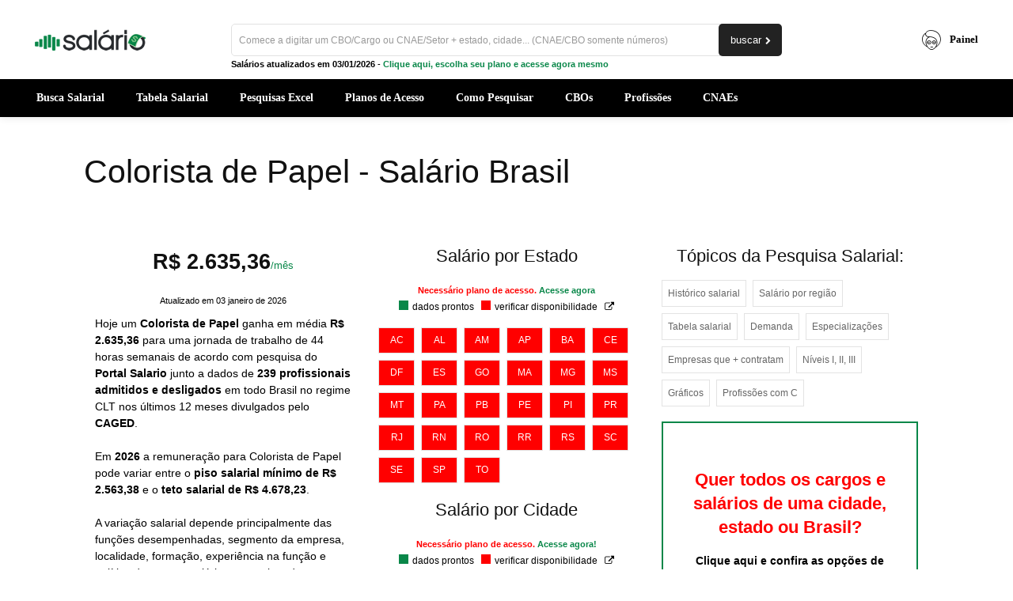

--- FILE ---
content_type: text/html; charset=UTF-8
request_url: https://www.salario.com.br/profissao/colorista-de-papel-cbo-311705/
body_size: 50439
content:
<!doctype html >
<!--[if IE 8]>    <html class="ie8" lang="en"> <![endif]-->
<!--[if IE 9]>    <html class="ie9" lang="en"> <![endif]-->
<!--[if gt IE 8]><!--> <html lang="pt-BR"> <!--<![endif]-->
<head><script>(function(w,i,g){w[g]=w[g]||[];if(typeof w[g].push=='function')w[g].push(i)})
(window,'GTM-M8JPX8KB','google_tags_first_party');</script><script>(function(w,d,s,l){w[l]=w[l]||[];(function(){w[l].push(arguments);})('set', 'developer_id.dY2E1Nz', true);
		var f=d.getElementsByTagName(s)[0],
		j=d.createElement(s);j.async=true;j.src='/u7js/';
		f.parentNode.insertBefore(j,f);
		})(window,document,'script','dataLayer');</script><meta charset="UTF-8" /><script>if(navigator.userAgent.match(/MSIE|Internet Explorer/i)||navigator.userAgent.match(/Trident\/7\..*?rv:11/i)){var href=document.location.href;if(!href.match(/[?&]nowprocket/)){if(href.indexOf("?")==-1){if(href.indexOf("#")==-1){document.location.href=href+"?nowprocket=1"}else{document.location.href=href.replace("#","?nowprocket=1#")}}else{if(href.indexOf("#")==-1){document.location.href=href+"&nowprocket=1"}else{document.location.href=href.replace("#","&nowprocket=1#")}}}}</script><script>(()=>{class RocketLazyLoadScripts{constructor(){this.v="2.0.4",this.userEvents=["keydown","keyup","mousedown","mouseup","mousemove","mouseover","mouseout","touchmove","touchstart","touchend","touchcancel","wheel","click","dblclick","input"],this.attributeEvents=["onblur","onclick","oncontextmenu","ondblclick","onfocus","onmousedown","onmouseenter","onmouseleave","onmousemove","onmouseout","onmouseover","onmouseup","onmousewheel","onscroll","onsubmit"]}async t(){this.i(),this.o(),/iP(ad|hone)/.test(navigator.userAgent)&&this.h(),this.u(),this.l(this),this.m(),this.k(this),this.p(this),this._(),await Promise.all([this.R(),this.L()]),this.lastBreath=Date.now(),this.S(this),this.P(),this.D(),this.O(),this.M(),await this.C(this.delayedScripts.normal),await this.C(this.delayedScripts.defer),await this.C(this.delayedScripts.async),await this.T(),await this.F(),await this.j(),await this.A(),window.dispatchEvent(new Event("rocket-allScriptsLoaded")),this.everythingLoaded=!0,this.lastTouchEnd&&await new Promise(t=>setTimeout(t,500-Date.now()+this.lastTouchEnd)),this.I(),this.H(),this.U(),this.W()}i(){this.CSPIssue=sessionStorage.getItem("rocketCSPIssue"),document.addEventListener("securitypolicyviolation",t=>{this.CSPIssue||"script-src-elem"!==t.violatedDirective||"data"!==t.blockedURI||(this.CSPIssue=!0,sessionStorage.setItem("rocketCSPIssue",!0))},{isRocket:!0})}o(){window.addEventListener("pageshow",t=>{this.persisted=t.persisted,this.realWindowLoadedFired=!0},{isRocket:!0}),window.addEventListener("pagehide",()=>{this.onFirstUserAction=null},{isRocket:!0})}h(){let t;function e(e){t=e}window.addEventListener("touchstart",e,{isRocket:!0}),window.addEventListener("touchend",function i(o){o.changedTouches[0]&&t.changedTouches[0]&&Math.abs(o.changedTouches[0].pageX-t.changedTouches[0].pageX)<10&&Math.abs(o.changedTouches[0].pageY-t.changedTouches[0].pageY)<10&&o.timeStamp-t.timeStamp<200&&(window.removeEventListener("touchstart",e,{isRocket:!0}),window.removeEventListener("touchend",i,{isRocket:!0}),"INPUT"===o.target.tagName&&"text"===o.target.type||(o.target.dispatchEvent(new TouchEvent("touchend",{target:o.target,bubbles:!0})),o.target.dispatchEvent(new MouseEvent("mouseover",{target:o.target,bubbles:!0})),o.target.dispatchEvent(new PointerEvent("click",{target:o.target,bubbles:!0,cancelable:!0,detail:1,clientX:o.changedTouches[0].clientX,clientY:o.changedTouches[0].clientY})),event.preventDefault()))},{isRocket:!0})}q(t){this.userActionTriggered||("mousemove"!==t.type||this.firstMousemoveIgnored?"keyup"===t.type||"mouseover"===t.type||"mouseout"===t.type||(this.userActionTriggered=!0,this.onFirstUserAction&&this.onFirstUserAction()):this.firstMousemoveIgnored=!0),"click"===t.type&&t.preventDefault(),t.stopPropagation(),t.stopImmediatePropagation(),"touchstart"===this.lastEvent&&"touchend"===t.type&&(this.lastTouchEnd=Date.now()),"click"===t.type&&(this.lastTouchEnd=0),this.lastEvent=t.type,t.composedPath&&t.composedPath()[0].getRootNode()instanceof ShadowRoot&&(t.rocketTarget=t.composedPath()[0]),this.savedUserEvents.push(t)}u(){this.savedUserEvents=[],this.userEventHandler=this.q.bind(this),this.userEvents.forEach(t=>window.addEventListener(t,this.userEventHandler,{passive:!1,isRocket:!0})),document.addEventListener("visibilitychange",this.userEventHandler,{isRocket:!0})}U(){this.userEvents.forEach(t=>window.removeEventListener(t,this.userEventHandler,{passive:!1,isRocket:!0})),document.removeEventListener("visibilitychange",this.userEventHandler,{isRocket:!0}),this.savedUserEvents.forEach(t=>{(t.rocketTarget||t.target).dispatchEvent(new window[t.constructor.name](t.type,t))})}m(){const t="return false",e=Array.from(this.attributeEvents,t=>"data-rocket-"+t),i="["+this.attributeEvents.join("],[")+"]",o="[data-rocket-"+this.attributeEvents.join("],[data-rocket-")+"]",s=(e,i,o)=>{o&&o!==t&&(e.setAttribute("data-rocket-"+i,o),e["rocket"+i]=new Function("event",o),e.setAttribute(i,t))};new MutationObserver(t=>{for(const n of t)"attributes"===n.type&&(n.attributeName.startsWith("data-rocket-")||this.everythingLoaded?n.attributeName.startsWith("data-rocket-")&&this.everythingLoaded&&this.N(n.target,n.attributeName.substring(12)):s(n.target,n.attributeName,n.target.getAttribute(n.attributeName))),"childList"===n.type&&n.addedNodes.forEach(t=>{if(t.nodeType===Node.ELEMENT_NODE)if(this.everythingLoaded)for(const i of[t,...t.querySelectorAll(o)])for(const t of i.getAttributeNames())e.includes(t)&&this.N(i,t.substring(12));else for(const e of[t,...t.querySelectorAll(i)])for(const t of e.getAttributeNames())this.attributeEvents.includes(t)&&s(e,t,e.getAttribute(t))})}).observe(document,{subtree:!0,childList:!0,attributeFilter:[...this.attributeEvents,...e]})}I(){this.attributeEvents.forEach(t=>{document.querySelectorAll("[data-rocket-"+t+"]").forEach(e=>{this.N(e,t)})})}N(t,e){const i=t.getAttribute("data-rocket-"+e);i&&(t.setAttribute(e,i),t.removeAttribute("data-rocket-"+e))}k(t){Object.defineProperty(HTMLElement.prototype,"onclick",{get(){return this.rocketonclick||null},set(e){this.rocketonclick=e,this.setAttribute(t.everythingLoaded?"onclick":"data-rocket-onclick","this.rocketonclick(event)")}})}S(t){function e(e,i){let o=e[i];e[i]=null,Object.defineProperty(e,i,{get:()=>o,set(s){t.everythingLoaded?o=s:e["rocket"+i]=o=s}})}e(document,"onreadystatechange"),e(window,"onload"),e(window,"onpageshow");try{Object.defineProperty(document,"readyState",{get:()=>t.rocketReadyState,set(e){t.rocketReadyState=e},configurable:!0}),document.readyState="loading"}catch(t){console.log("WPRocket DJE readyState conflict, bypassing")}}l(t){this.originalAddEventListener=EventTarget.prototype.addEventListener,this.originalRemoveEventListener=EventTarget.prototype.removeEventListener,this.savedEventListeners=[],EventTarget.prototype.addEventListener=function(e,i,o){o&&o.isRocket||!t.B(e,this)&&!t.userEvents.includes(e)||t.B(e,this)&&!t.userActionTriggered||e.startsWith("rocket-")||t.everythingLoaded?t.originalAddEventListener.call(this,e,i,o):(t.savedEventListeners.push({target:this,remove:!1,type:e,func:i,options:o}),"mouseenter"!==e&&"mouseleave"!==e||t.originalAddEventListener.call(this,e,t.savedUserEvents.push,o))},EventTarget.prototype.removeEventListener=function(e,i,o){o&&o.isRocket||!t.B(e,this)&&!t.userEvents.includes(e)||t.B(e,this)&&!t.userActionTriggered||e.startsWith("rocket-")||t.everythingLoaded?t.originalRemoveEventListener.call(this,e,i,o):t.savedEventListeners.push({target:this,remove:!0,type:e,func:i,options:o})}}J(t,e){this.savedEventListeners=this.savedEventListeners.filter(i=>{let o=i.type,s=i.target||window;return e!==o||t!==s||(this.B(o,s)&&(i.type="rocket-"+o),this.$(i),!1)})}H(){EventTarget.prototype.addEventListener=this.originalAddEventListener,EventTarget.prototype.removeEventListener=this.originalRemoveEventListener,this.savedEventListeners.forEach(t=>this.$(t))}$(t){t.remove?this.originalRemoveEventListener.call(t.target,t.type,t.func,t.options):this.originalAddEventListener.call(t.target,t.type,t.func,t.options)}p(t){let e;function i(e){return t.everythingLoaded?e:e.split(" ").map(t=>"load"===t||t.startsWith("load.")?"rocket-jquery-load":t).join(" ")}function o(o){function s(e){const s=o.fn[e];o.fn[e]=o.fn.init.prototype[e]=function(){return this[0]===window&&t.userActionTriggered&&("string"==typeof arguments[0]||arguments[0]instanceof String?arguments[0]=i(arguments[0]):"object"==typeof arguments[0]&&Object.keys(arguments[0]).forEach(t=>{const e=arguments[0][t];delete arguments[0][t],arguments[0][i(t)]=e})),s.apply(this,arguments),this}}if(o&&o.fn&&!t.allJQueries.includes(o)){const e={DOMContentLoaded:[],"rocket-DOMContentLoaded":[]};for(const t in e)document.addEventListener(t,()=>{e[t].forEach(t=>t())},{isRocket:!0});o.fn.ready=o.fn.init.prototype.ready=function(i){function s(){parseInt(o.fn.jquery)>2?setTimeout(()=>i.bind(document)(o)):i.bind(document)(o)}return"function"==typeof i&&(t.realDomReadyFired?!t.userActionTriggered||t.fauxDomReadyFired?s():e["rocket-DOMContentLoaded"].push(s):e.DOMContentLoaded.push(s)),o([])},s("on"),s("one"),s("off"),t.allJQueries.push(o)}e=o}t.allJQueries=[],o(window.jQuery),Object.defineProperty(window,"jQuery",{get:()=>e,set(t){o(t)}})}P(){const t=new Map;document.write=document.writeln=function(e){const i=document.currentScript,o=document.createRange(),s=i.parentElement;let n=t.get(i);void 0===n&&(n=i.nextSibling,t.set(i,n));const c=document.createDocumentFragment();o.setStart(c,0),c.appendChild(o.createContextualFragment(e)),s.insertBefore(c,n)}}async R(){return new Promise(t=>{this.userActionTriggered?t():this.onFirstUserAction=t})}async L(){return new Promise(t=>{document.addEventListener("DOMContentLoaded",()=>{this.realDomReadyFired=!0,t()},{isRocket:!0})})}async j(){return this.realWindowLoadedFired?Promise.resolve():new Promise(t=>{window.addEventListener("load",t,{isRocket:!0})})}M(){this.pendingScripts=[];this.scriptsMutationObserver=new MutationObserver(t=>{for(const e of t)e.addedNodes.forEach(t=>{"SCRIPT"!==t.tagName||t.noModule||t.isWPRocket||this.pendingScripts.push({script:t,promise:new Promise(e=>{const i=()=>{const i=this.pendingScripts.findIndex(e=>e.script===t);i>=0&&this.pendingScripts.splice(i,1),e()};t.addEventListener("load",i,{isRocket:!0}),t.addEventListener("error",i,{isRocket:!0}),setTimeout(i,1e3)})})})}),this.scriptsMutationObserver.observe(document,{childList:!0,subtree:!0})}async F(){await this.X(),this.pendingScripts.length?(await this.pendingScripts[0].promise,await this.F()):this.scriptsMutationObserver.disconnect()}D(){this.delayedScripts={normal:[],async:[],defer:[]},document.querySelectorAll("script[type$=rocketlazyloadscript]").forEach(t=>{t.hasAttribute("data-rocket-src")?t.hasAttribute("async")&&!1!==t.async?this.delayedScripts.async.push(t):t.hasAttribute("defer")&&!1!==t.defer||"module"===t.getAttribute("data-rocket-type")?this.delayedScripts.defer.push(t):this.delayedScripts.normal.push(t):this.delayedScripts.normal.push(t)})}async _(){await this.L();let t=[];document.querySelectorAll("script[type$=rocketlazyloadscript][data-rocket-src]").forEach(e=>{let i=e.getAttribute("data-rocket-src");if(i&&!i.startsWith("data:")){i.startsWith("//")&&(i=location.protocol+i);try{const o=new URL(i).origin;o!==location.origin&&t.push({src:o,crossOrigin:e.crossOrigin||"module"===e.getAttribute("data-rocket-type")})}catch(t){}}}),t=[...new Map(t.map(t=>[JSON.stringify(t),t])).values()],this.Y(t,"preconnect")}async G(t){if(await this.K(),!0!==t.noModule||!("noModule"in HTMLScriptElement.prototype))return new Promise(e=>{let i;function o(){(i||t).setAttribute("data-rocket-status","executed"),e()}try{if(navigator.userAgent.includes("Firefox/")||""===navigator.vendor||this.CSPIssue)i=document.createElement("script"),[...t.attributes].forEach(t=>{let e=t.nodeName;"type"!==e&&("data-rocket-type"===e&&(e="type"),"data-rocket-src"===e&&(e="src"),i.setAttribute(e,t.nodeValue))}),t.text&&(i.text=t.text),t.nonce&&(i.nonce=t.nonce),i.hasAttribute("src")?(i.addEventListener("load",o,{isRocket:!0}),i.addEventListener("error",()=>{i.setAttribute("data-rocket-status","failed-network"),e()},{isRocket:!0}),setTimeout(()=>{i.isConnected||e()},1)):(i.text=t.text,o()),i.isWPRocket=!0,t.parentNode.replaceChild(i,t);else{const i=t.getAttribute("data-rocket-type"),s=t.getAttribute("data-rocket-src");i?(t.type=i,t.removeAttribute("data-rocket-type")):t.removeAttribute("type"),t.addEventListener("load",o,{isRocket:!0}),t.addEventListener("error",i=>{this.CSPIssue&&i.target.src.startsWith("data:")?(console.log("WPRocket: CSP fallback activated"),t.removeAttribute("src"),this.G(t).then(e)):(t.setAttribute("data-rocket-status","failed-network"),e())},{isRocket:!0}),s?(t.fetchPriority="high",t.removeAttribute("data-rocket-src"),t.src=s):t.src="data:text/javascript;base64,"+window.btoa(unescape(encodeURIComponent(t.text)))}}catch(i){t.setAttribute("data-rocket-status","failed-transform"),e()}});t.setAttribute("data-rocket-status","skipped")}async C(t){const e=t.shift();return e?(e.isConnected&&await this.G(e),this.C(t)):Promise.resolve()}O(){this.Y([...this.delayedScripts.normal,...this.delayedScripts.defer,...this.delayedScripts.async],"preload")}Y(t,e){this.trash=this.trash||[];let i=!0;var o=document.createDocumentFragment();t.forEach(t=>{const s=t.getAttribute&&t.getAttribute("data-rocket-src")||t.src;if(s&&!s.startsWith("data:")){const n=document.createElement("link");n.href=s,n.rel=e,"preconnect"!==e&&(n.as="script",n.fetchPriority=i?"high":"low"),t.getAttribute&&"module"===t.getAttribute("data-rocket-type")&&(n.crossOrigin=!0),t.crossOrigin&&(n.crossOrigin=t.crossOrigin),t.integrity&&(n.integrity=t.integrity),t.nonce&&(n.nonce=t.nonce),o.appendChild(n),this.trash.push(n),i=!1}}),document.head.appendChild(o)}W(){this.trash.forEach(t=>t.remove())}async T(){try{document.readyState="interactive"}catch(t){}this.fauxDomReadyFired=!0;try{await this.K(),this.J(document,"readystatechange"),document.dispatchEvent(new Event("rocket-readystatechange")),await this.K(),document.rocketonreadystatechange&&document.rocketonreadystatechange(),await this.K(),this.J(document,"DOMContentLoaded"),document.dispatchEvent(new Event("rocket-DOMContentLoaded")),await this.K(),this.J(window,"DOMContentLoaded"),window.dispatchEvent(new Event("rocket-DOMContentLoaded"))}catch(t){console.error(t)}}async A(){try{document.readyState="complete"}catch(t){}try{await this.K(),this.J(document,"readystatechange"),document.dispatchEvent(new Event("rocket-readystatechange")),await this.K(),document.rocketonreadystatechange&&document.rocketonreadystatechange(),await this.K(),this.J(window,"load"),window.dispatchEvent(new Event("rocket-load")),await this.K(),window.rocketonload&&window.rocketonload(),await this.K(),this.allJQueries.forEach(t=>t(window).trigger("rocket-jquery-load")),await this.K(),this.J(window,"pageshow");const t=new Event("rocket-pageshow");t.persisted=this.persisted,window.dispatchEvent(t),await this.K(),window.rocketonpageshow&&window.rocketonpageshow({persisted:this.persisted})}catch(t){console.error(t)}}async K(){Date.now()-this.lastBreath>45&&(await this.X(),this.lastBreath=Date.now())}async X(){return document.hidden?new Promise(t=>setTimeout(t)):new Promise(t=>requestAnimationFrame(t))}B(t,e){return e===document&&"readystatechange"===t||(e===document&&"DOMContentLoaded"===t||(e===window&&"DOMContentLoaded"===t||(e===window&&"load"===t||e===window&&"pageshow"===t)))}static run(){(new RocketLazyLoadScripts).t()}}RocketLazyLoadScripts.run()})();</script>
    <title>Colorista de Papel - Salário Brasil</title>
    
    <meta name="viewport" content="width=device-width, initial-scale=1.0">
    <link rel="pingback" href="https://www.salario.com.br/xmlrpc.php" />
    <meta name='robots' content='index, follow, max-image-preview:large, max-snippet:-1, max-video-preview:-1' />
<link rel="icon" type="image/png" href="https://www.salario.com.br/wp-content/uploads/2019/05/salario-favicon.png"><link rel="apple-touch-icon" sizes="76x76" href="https://www.salario.com.br/wp-content/uploads/2019/05/salario-76.png"/><link rel="apple-touch-icon" sizes="120x120" href="https://www.salario.com.br/wp-content/uploads/2019/05/salario-120.png"/><link rel="apple-touch-icon" sizes="152x152" href="https://www.salario.com.br/wp-content/uploads/2019/05/salario-152.png"/><link rel="apple-touch-icon" sizes="114x114" href="https://www.salario.com.br/wp-content/uploads/2019/05/salario-114.png"/><link rel="apple-touch-icon" sizes="144x144" href="https://www.salario.com.br/wp-content/uploads/2019/05/salario-144.png"/>
	<!-- This site is optimized with the Yoast SEO plugin v26.8 - https://yoast.com/product/yoast-seo-wordpress/ -->
	<meta name="description" content="Salário para Colorista de Papel, o que faz, piso salarial 2026 e muito mais numa completa pesquisa salarial para o CBO 3117-05." />
	<link rel="canonical" href="https://www.salario.com.br/profissao/colorista-de-papel-cbo-311705/" />
	<meta property="og:locale" content="pt_BR" />
	<meta property="og:type" content="article" />
	<meta property="og:title" content="Colorista de Papel - Salário 2026, Piso Salarial" />
	<meta property="og:description" content="Salário para Colorista de Papel, o que faz, piso salarial 2026 e muito mais numa completa pesquisa salarial para o CBO 3117-05." />
	<meta property="og:url" content="https://www.salario.com.br/profissao/colorista-de-papel-cbo-311705/" />
	<meta property="og:site_name" content="Portal Salario" />
	<meta property="og:image" content="https://www.salario.com.br/wp-content/uploads/2018/01/salario-Colorista-de-Papel-311705.jpg" />
	<meta property="og:image:width" content="770" />
	<meta property="og:image:height" content="420" />
	<meta property="og:image:type" content="image/jpeg" />
	<!-- / Yoast SEO plugin. -->



<style id='wp-img-auto-sizes-contain-inline-css' type='text/css'>
img:is([sizes=auto i],[sizes^="auto," i]){contain-intrinsic-size:3000px 1500px}
/*# sourceURL=wp-img-auto-sizes-contain-inline-css */
</style>
<style id='wp-block-library-inline-css' type='text/css'>
:root{--wp-block-synced-color:#7a00df;--wp-block-synced-color--rgb:122,0,223;--wp-bound-block-color:var(--wp-block-synced-color);--wp-editor-canvas-background:#ddd;--wp-admin-theme-color:#007cba;--wp-admin-theme-color--rgb:0,124,186;--wp-admin-theme-color-darker-10:#006ba1;--wp-admin-theme-color-darker-10--rgb:0,107,160.5;--wp-admin-theme-color-darker-20:#005a87;--wp-admin-theme-color-darker-20--rgb:0,90,135;--wp-admin-border-width-focus:2px}@media (min-resolution:192dpi){:root{--wp-admin-border-width-focus:1.5px}}.wp-element-button{cursor:pointer}:root .has-very-light-gray-background-color{background-color:#eee}:root .has-very-dark-gray-background-color{background-color:#313131}:root .has-very-light-gray-color{color:#eee}:root .has-very-dark-gray-color{color:#313131}:root .has-vivid-green-cyan-to-vivid-cyan-blue-gradient-background{background:linear-gradient(135deg,#00d084,#0693e3)}:root .has-purple-crush-gradient-background{background:linear-gradient(135deg,#34e2e4,#4721fb 50%,#ab1dfe)}:root .has-hazy-dawn-gradient-background{background:linear-gradient(135deg,#faaca8,#dad0ec)}:root .has-subdued-olive-gradient-background{background:linear-gradient(135deg,#fafae1,#67a671)}:root .has-atomic-cream-gradient-background{background:linear-gradient(135deg,#fdd79a,#004a59)}:root .has-nightshade-gradient-background{background:linear-gradient(135deg,#330968,#31cdcf)}:root .has-midnight-gradient-background{background:linear-gradient(135deg,#020381,#2874fc)}:root{--wp--preset--font-size--normal:16px;--wp--preset--font-size--huge:42px}.has-regular-font-size{font-size:1em}.has-larger-font-size{font-size:2.625em}.has-normal-font-size{font-size:var(--wp--preset--font-size--normal)}.has-huge-font-size{font-size:var(--wp--preset--font-size--huge)}.has-text-align-center{text-align:center}.has-text-align-left{text-align:left}.has-text-align-right{text-align:right}.has-fit-text{white-space:nowrap!important}#end-resizable-editor-section{display:none}.aligncenter{clear:both}.items-justified-left{justify-content:flex-start}.items-justified-center{justify-content:center}.items-justified-right{justify-content:flex-end}.items-justified-space-between{justify-content:space-between}.screen-reader-text{border:0;clip-path:inset(50%);height:1px;margin:-1px;overflow:hidden;padding:0;position:absolute;width:1px;word-wrap:normal!important}.screen-reader-text:focus{background-color:#ddd;clip-path:none;color:#444;display:block;font-size:1em;height:auto;left:5px;line-height:normal;padding:15px 23px 14px;text-decoration:none;top:5px;width:auto;z-index:100000}html :where(.has-border-color){border-style:solid}html :where([style*=border-top-color]){border-top-style:solid}html :where([style*=border-right-color]){border-right-style:solid}html :where([style*=border-bottom-color]){border-bottom-style:solid}html :where([style*=border-left-color]){border-left-style:solid}html :where([style*=border-width]){border-style:solid}html :where([style*=border-top-width]){border-top-style:solid}html :where([style*=border-right-width]){border-right-style:solid}html :where([style*=border-bottom-width]){border-bottom-style:solid}html :where([style*=border-left-width]){border-left-style:solid}html :where(img[class*=wp-image-]){height:auto;max-width:100%}:where(figure){margin:0 0 1em}html :where(.is-position-sticky){--wp-admin--admin-bar--position-offset:var(--wp-admin--admin-bar--height,0px)}@media screen and (max-width:600px){html :where(.is-position-sticky){--wp-admin--admin-bar--position-offset:0px}}

/*# sourceURL=wp-block-library-inline-css */
</style><link data-minify="1" rel='stylesheet' id='wc-blocks-style-css' href='https://www.salario.com.br/wp-content/cache/min/1/wp-content/plugins/woocommerce/assets/client/blocks/wc-blocks.css?ver=1769389511' type='text/css' media='all' />
<style id='global-styles-inline-css' type='text/css'>
:root{--wp--preset--aspect-ratio--square: 1;--wp--preset--aspect-ratio--4-3: 4/3;--wp--preset--aspect-ratio--3-4: 3/4;--wp--preset--aspect-ratio--3-2: 3/2;--wp--preset--aspect-ratio--2-3: 2/3;--wp--preset--aspect-ratio--16-9: 16/9;--wp--preset--aspect-ratio--9-16: 9/16;--wp--preset--color--black: #000000;--wp--preset--color--cyan-bluish-gray: #abb8c3;--wp--preset--color--white: #ffffff;--wp--preset--color--pale-pink: #f78da7;--wp--preset--color--vivid-red: #cf2e2e;--wp--preset--color--luminous-vivid-orange: #ff6900;--wp--preset--color--luminous-vivid-amber: #fcb900;--wp--preset--color--light-green-cyan: #7bdcb5;--wp--preset--color--vivid-green-cyan: #00d084;--wp--preset--color--pale-cyan-blue: #8ed1fc;--wp--preset--color--vivid-cyan-blue: #0693e3;--wp--preset--color--vivid-purple: #9b51e0;--wp--preset--gradient--vivid-cyan-blue-to-vivid-purple: linear-gradient(135deg,rgb(6,147,227) 0%,rgb(155,81,224) 100%);--wp--preset--gradient--light-green-cyan-to-vivid-green-cyan: linear-gradient(135deg,rgb(122,220,180) 0%,rgb(0,208,130) 100%);--wp--preset--gradient--luminous-vivid-amber-to-luminous-vivid-orange: linear-gradient(135deg,rgb(252,185,0) 0%,rgb(255,105,0) 100%);--wp--preset--gradient--luminous-vivid-orange-to-vivid-red: linear-gradient(135deg,rgb(255,105,0) 0%,rgb(207,46,46) 100%);--wp--preset--gradient--very-light-gray-to-cyan-bluish-gray: linear-gradient(135deg,rgb(238,238,238) 0%,rgb(169,184,195) 100%);--wp--preset--gradient--cool-to-warm-spectrum: linear-gradient(135deg,rgb(74,234,220) 0%,rgb(151,120,209) 20%,rgb(207,42,186) 40%,rgb(238,44,130) 60%,rgb(251,105,98) 80%,rgb(254,248,76) 100%);--wp--preset--gradient--blush-light-purple: linear-gradient(135deg,rgb(255,206,236) 0%,rgb(152,150,240) 100%);--wp--preset--gradient--blush-bordeaux: linear-gradient(135deg,rgb(254,205,165) 0%,rgb(254,45,45) 50%,rgb(107,0,62) 100%);--wp--preset--gradient--luminous-dusk: linear-gradient(135deg,rgb(255,203,112) 0%,rgb(199,81,192) 50%,rgb(65,88,208) 100%);--wp--preset--gradient--pale-ocean: linear-gradient(135deg,rgb(255,245,203) 0%,rgb(182,227,212) 50%,rgb(51,167,181) 100%);--wp--preset--gradient--electric-grass: linear-gradient(135deg,rgb(202,248,128) 0%,rgb(113,206,126) 100%);--wp--preset--gradient--midnight: linear-gradient(135deg,rgb(2,3,129) 0%,rgb(40,116,252) 100%);--wp--preset--font-size--small: 11px;--wp--preset--font-size--medium: 20px;--wp--preset--font-size--large: 32px;--wp--preset--font-size--x-large: 42px;--wp--preset--font-size--regular: 15px;--wp--preset--font-size--larger: 50px;--wp--preset--spacing--20: 0.44rem;--wp--preset--spacing--30: 0.67rem;--wp--preset--spacing--40: 1rem;--wp--preset--spacing--50: 1.5rem;--wp--preset--spacing--60: 2.25rem;--wp--preset--spacing--70: 3.38rem;--wp--preset--spacing--80: 5.06rem;--wp--preset--shadow--natural: 6px 6px 9px rgba(0, 0, 0, 0.2);--wp--preset--shadow--deep: 12px 12px 50px rgba(0, 0, 0, 0.4);--wp--preset--shadow--sharp: 6px 6px 0px rgba(0, 0, 0, 0.2);--wp--preset--shadow--outlined: 6px 6px 0px -3px rgb(255, 255, 255), 6px 6px rgb(0, 0, 0);--wp--preset--shadow--crisp: 6px 6px 0px rgb(0, 0, 0);}:where(.is-layout-flex){gap: 0.5em;}:where(.is-layout-grid){gap: 0.5em;}body .is-layout-flex{display: flex;}.is-layout-flex{flex-wrap: wrap;align-items: center;}.is-layout-flex > :is(*, div){margin: 0;}body .is-layout-grid{display: grid;}.is-layout-grid > :is(*, div){margin: 0;}:where(.wp-block-columns.is-layout-flex){gap: 2em;}:where(.wp-block-columns.is-layout-grid){gap: 2em;}:where(.wp-block-post-template.is-layout-flex){gap: 1.25em;}:where(.wp-block-post-template.is-layout-grid){gap: 1.25em;}.has-black-color{color: var(--wp--preset--color--black) !important;}.has-cyan-bluish-gray-color{color: var(--wp--preset--color--cyan-bluish-gray) !important;}.has-white-color{color: var(--wp--preset--color--white) !important;}.has-pale-pink-color{color: var(--wp--preset--color--pale-pink) !important;}.has-vivid-red-color{color: var(--wp--preset--color--vivid-red) !important;}.has-luminous-vivid-orange-color{color: var(--wp--preset--color--luminous-vivid-orange) !important;}.has-luminous-vivid-amber-color{color: var(--wp--preset--color--luminous-vivid-amber) !important;}.has-light-green-cyan-color{color: var(--wp--preset--color--light-green-cyan) !important;}.has-vivid-green-cyan-color{color: var(--wp--preset--color--vivid-green-cyan) !important;}.has-pale-cyan-blue-color{color: var(--wp--preset--color--pale-cyan-blue) !important;}.has-vivid-cyan-blue-color{color: var(--wp--preset--color--vivid-cyan-blue) !important;}.has-vivid-purple-color{color: var(--wp--preset--color--vivid-purple) !important;}.has-black-background-color{background-color: var(--wp--preset--color--black) !important;}.has-cyan-bluish-gray-background-color{background-color: var(--wp--preset--color--cyan-bluish-gray) !important;}.has-white-background-color{background-color: var(--wp--preset--color--white) !important;}.has-pale-pink-background-color{background-color: var(--wp--preset--color--pale-pink) !important;}.has-vivid-red-background-color{background-color: var(--wp--preset--color--vivid-red) !important;}.has-luminous-vivid-orange-background-color{background-color: var(--wp--preset--color--luminous-vivid-orange) !important;}.has-luminous-vivid-amber-background-color{background-color: var(--wp--preset--color--luminous-vivid-amber) !important;}.has-light-green-cyan-background-color{background-color: var(--wp--preset--color--light-green-cyan) !important;}.has-vivid-green-cyan-background-color{background-color: var(--wp--preset--color--vivid-green-cyan) !important;}.has-pale-cyan-blue-background-color{background-color: var(--wp--preset--color--pale-cyan-blue) !important;}.has-vivid-cyan-blue-background-color{background-color: var(--wp--preset--color--vivid-cyan-blue) !important;}.has-vivid-purple-background-color{background-color: var(--wp--preset--color--vivid-purple) !important;}.has-black-border-color{border-color: var(--wp--preset--color--black) !important;}.has-cyan-bluish-gray-border-color{border-color: var(--wp--preset--color--cyan-bluish-gray) !important;}.has-white-border-color{border-color: var(--wp--preset--color--white) !important;}.has-pale-pink-border-color{border-color: var(--wp--preset--color--pale-pink) !important;}.has-vivid-red-border-color{border-color: var(--wp--preset--color--vivid-red) !important;}.has-luminous-vivid-orange-border-color{border-color: var(--wp--preset--color--luminous-vivid-orange) !important;}.has-luminous-vivid-amber-border-color{border-color: var(--wp--preset--color--luminous-vivid-amber) !important;}.has-light-green-cyan-border-color{border-color: var(--wp--preset--color--light-green-cyan) !important;}.has-vivid-green-cyan-border-color{border-color: var(--wp--preset--color--vivid-green-cyan) !important;}.has-pale-cyan-blue-border-color{border-color: var(--wp--preset--color--pale-cyan-blue) !important;}.has-vivid-cyan-blue-border-color{border-color: var(--wp--preset--color--vivid-cyan-blue) !important;}.has-vivid-purple-border-color{border-color: var(--wp--preset--color--vivid-purple) !important;}.has-vivid-cyan-blue-to-vivid-purple-gradient-background{background: var(--wp--preset--gradient--vivid-cyan-blue-to-vivid-purple) !important;}.has-light-green-cyan-to-vivid-green-cyan-gradient-background{background: var(--wp--preset--gradient--light-green-cyan-to-vivid-green-cyan) !important;}.has-luminous-vivid-amber-to-luminous-vivid-orange-gradient-background{background: var(--wp--preset--gradient--luminous-vivid-amber-to-luminous-vivid-orange) !important;}.has-luminous-vivid-orange-to-vivid-red-gradient-background{background: var(--wp--preset--gradient--luminous-vivid-orange-to-vivid-red) !important;}.has-very-light-gray-to-cyan-bluish-gray-gradient-background{background: var(--wp--preset--gradient--very-light-gray-to-cyan-bluish-gray) !important;}.has-cool-to-warm-spectrum-gradient-background{background: var(--wp--preset--gradient--cool-to-warm-spectrum) !important;}.has-blush-light-purple-gradient-background{background: var(--wp--preset--gradient--blush-light-purple) !important;}.has-blush-bordeaux-gradient-background{background: var(--wp--preset--gradient--blush-bordeaux) !important;}.has-luminous-dusk-gradient-background{background: var(--wp--preset--gradient--luminous-dusk) !important;}.has-pale-ocean-gradient-background{background: var(--wp--preset--gradient--pale-ocean) !important;}.has-electric-grass-gradient-background{background: var(--wp--preset--gradient--electric-grass) !important;}.has-midnight-gradient-background{background: var(--wp--preset--gradient--midnight) !important;}.has-small-font-size{font-size: var(--wp--preset--font-size--small) !important;}.has-medium-font-size{font-size: var(--wp--preset--font-size--medium) !important;}.has-large-font-size{font-size: var(--wp--preset--font-size--large) !important;}.has-x-large-font-size{font-size: var(--wp--preset--font-size--x-large) !important;}
/*# sourceURL=global-styles-inline-css */
</style>

<style id='classic-theme-styles-inline-css' type='text/css'>
/*! This file is auto-generated */
.wp-block-button__link{color:#fff;background-color:#32373c;border-radius:9999px;box-shadow:none;text-decoration:none;padding:calc(.667em + 2px) calc(1.333em + 2px);font-size:1.125em}.wp-block-file__button{background:#32373c;color:#fff;text-decoration:none}
/*# sourceURL=/wp-includes/css/classic-themes.min.css */
</style>
<link data-minify="1" rel='stylesheet' id='ihc_front_end_style-css' href='https://www.salario.com.br/wp-content/cache/min/1/wp-content/plugins/indeed-membership-pro/assets/css/style.min.css?ver=1769389511' type='text/css' media='all' />
<link data-minify="1" rel='stylesheet' id='ihc_templates_style-css' href='https://www.salario.com.br/wp-content/cache/min/1/wp-content/plugins/indeed-membership-pro/assets/css/templates.min.css?ver=1769389511' type='text/css' media='all' />
<link data-minify="1" rel='stylesheet' id='boxicons-lib-css' href='https://www.salario.com.br/wp-content/cache/min/1/wp-content/plugins/wc-account-genius/assets/vendor/boxicons/css/boxicons.min.css?ver=1769389511' type='text/css' media='all' />
<link data-minify="1" rel='stylesheet' id='td-plugin-multi-purpose-css' href='https://www.salario.com.br/wp-content/cache/min/1/wp-content/plugins/td-composer/td-multi-purpose/style.css?ver=1769389511' type='text/css' media='all' />
<link data-minify="1" rel='stylesheet' id='td-theme-css' href='https://www.salario.com.br/wp-content/cache/min/1/wp-content/themes/Newspaper/style.css?ver=1769389511' type='text/css' media='all' />
<style id='td-theme-inline-css' type='text/css'>
    
        /* custom css - generated by TagDiv Composer */
        @media (max-width: 767px) {
            .td-header-desktop-wrap {
                display: none;
            }
        }
        @media (min-width: 767px) {
            .td-header-mobile-wrap {
                display: none;
            }
        }
    
	
/*# sourceURL=td-theme-inline-css */
</style>
<link data-minify="1" rel='stylesheet' id='td-theme-child-css' href='https://www.salario.com.br/wp-content/cache/min/1/wp-content/themes/Newspaper-child/style.css?ver=1769389511' type='text/css' media='all' />
<link data-minify="1" rel='stylesheet' id='font_awesome-css' href='https://www.salario.com.br/wp-content/cache/min/1/wp-content/plugins/td-composer/assets/fonts/font-awesome/font-awesome.css?ver=1769389511' type='text/css' media='all' />
<link data-minify="1" rel='stylesheet' id='td-multipurpose-css' href='https://www.salario.com.br/wp-content/cache/min/1/wp-content/plugins/td-composer/assets/fonts/td-multipurpose/td-multipurpose.css?ver=1769389511' type='text/css' media='all' />
<link data-minify="1" rel='stylesheet' id='td-legacy-framework-front-style-css' href='https://www.salario.com.br/wp-content/cache/min/1/wp-content/plugins/td-composer/legacy/Newspaper/assets/css/td_legacy_main.css?ver=1769389511' type='text/css' media='all' />
<link data-minify="1" rel='stylesheet' id='td-standard-pack-framework-front-style-css' href='https://www.salario.com.br/wp-content/cache/min/1/wp-content/plugins/td-standard-pack/Newspaper/assets/css/td_standard_pack_main.css?ver=1769389511' type='text/css' media='all' />
<link data-minify="1" rel='stylesheet' id='tdb_style_cloud_templates_front-css' href='https://www.salario.com.br/wp-content/cache/min/1/wp-content/plugins/td-cloud-library/assets/css/tdb_main.css?ver=1769389511' type='text/css' media='all' />
<link data-minify="1" rel='stylesheet' id='td-woo-front-style-css' href='https://www.salario.com.br/wp-content/cache/min/1/wp-content/plugins/td-woo/assets/css/td-woo-front.css?ver=1769389511' type='text/css' media='all' />
<style id='rocket-lazyload-inline-css' type='text/css'>
.rll-youtube-player{position:relative;padding-bottom:56.23%;height:0;overflow:hidden;max-width:100%;}.rll-youtube-player:focus-within{outline: 2px solid currentColor;outline-offset: 5px;}.rll-youtube-player iframe{position:absolute;top:0;left:0;width:100%;height:100%;z-index:100;background:0 0}.rll-youtube-player img{bottom:0;display:block;left:0;margin:auto;max-width:100%;width:100%;position:absolute;right:0;top:0;border:none;height:auto;-webkit-transition:.4s all;-moz-transition:.4s all;transition:.4s all}.rll-youtube-player img:hover{-webkit-filter:brightness(75%)}.rll-youtube-player .play{height:100%;width:100%;left:0;top:0;position:absolute;background:url(https://www.salario.com.br/wp-content/plugins/wp-rocket/assets/img/youtube.png) no-repeat center;background-color: transparent !important;cursor:pointer;border:none;}
/*# sourceURL=rocket-lazyload-inline-css */
</style>
<script type="text/javascript" src="https://www.salario.com.br/wp-includes/js/jquery/jquery.min.js?ver=3.7.1" id="jquery-core-js" data-rocket-defer defer></script>
<script type="text/javascript" src="https://www.salario.com.br/wp-includes/js/jquery/jquery-migrate.min.js?ver=3.4.1" id="jquery-migrate-js" data-rocket-defer defer></script>
<script type="text/javascript" id="ihc-front_end_js-js-extra">
/* <![CDATA[ */
var ihc_translated_labels = {"delete_level":"Tem certeza de que deseja excluir esta associa\u00e7\u00e3o?","cancel_level":"Tem certeza que deseja cancelar esta ades\u00e3o?"};
//# sourceURL=ihc-front_end_js-js-extra
/* ]]> */
</script>
<script type="text/javascript" src="https://www.salario.com.br/wp-content/plugins/indeed-membership-pro/assets/js/functions.min.js?ver=13.6" id="ihc-front_end_js-js" data-rocket-defer defer></script>
<script type="text/javascript" id="ihc-front_end_js-js-after">
/* <![CDATA[ */
var ihc_site_url='https://www.salario.com.br';
var ihc_plugin_url='https://www.salario.com.br/wp-content/plugins/indeed-membership-pro/';
var ihc_ajax_url='https://www.salario.com.br/wp-admin/admin-ajax.php';
var ihcStripeMultiply='100';
//# sourceURL=ihc-front_end_js-js-after
/* ]]> */
</script>
<meta name='ump-hash' content='MTMuNnwyMDI0MTIxNXwx'><meta name='ump-token' content='338cb997dc'>        <script type="rocketlazyloadscript" data-rocket-type="text/javascript" data-rocket-src="https://www.gstatic.com/charts/loader.js"></script>
        
        <script type="rocketlazyloadscript">
        window.tdb_global_vars = {"wpRestUrl":"https:\/\/www.salario.com.br\/wp-json\/","permalinkStructure":"\/%category%\/%postname%\/"};
        window.tdb_p_autoload_vars = {"isAjax":false,"isAdminBarShowing":false,"autoloadStatus":"on","origPostEditUrl":null};
    </script>
    
    <style id="tdb-global-colors">
        /* custom css - generated by TagDiv Composer */
        :root {--blck-custom-color-1: #052c54;--blck-custom-color-2: #f83aff;--blck-custom-color-3: #7c89a0;--blck-custom-color-4: #5325ea;--mm-custom-color-4: #e53063;--mm-custom-color-5: #f7f9f9;--mm-custom-color-1: #0E223B;--mm-custom-color-2: #d62264;--mm-custom-color-3: #808893;--center-demo-1: #11B494;--center-demo-2: #099F8A;--job-hunt-grey: #F3F3F3;--job-hunt-accent: #2623D3;--job-hunt-white: #FFFFFF;--job-hunt-black: #000000;--job-hunt-sep: #DADFE7;--job-hunt-shadow: rgba(16,24,40,0.05);--job-hunt-sep-light: #EAEDF1;--job-hunt-light-text: #697586;--job-hunt-sep-dark: #B4BFCA;--job-hunt-darker-text: #494F5C;--job-hunt-accent-transparent: rgba(38, 35, 211, 0.1);--job-hunt-shadow-darker: rgba(16, 24, 40, 0.3);--kattmar-primary: #0b6baf;--kattmar-secondary: #7fc5ef;--kattmar-text: #18272F;--kattmar-text-accent: #828d97;--kattmar-accent: #e4edf1;}
    </style>

    
		<noscript><style>.woocommerce-product-gallery{ opacity: 1 !important; }</style></noscript>
	
<!-- JS generated by theme -->

<script type="text/javascript" id="td-generated-header-js">
    
    

	    var tdBlocksArray = []; //here we store all the items for the current page

	    // td_block class - each ajax block uses a object of this class for requests
	    function tdBlock() {
		    this.id = '';
		    this.block_type = 1; //block type id (1-234 etc)
		    this.atts = '';
		    this.td_column_number = '';
		    this.td_current_page = 1; //
		    this.post_count = 0; //from wp
		    this.found_posts = 0; //from wp
		    this.max_num_pages = 0; //from wp
		    this.td_filter_value = ''; //current live filter value
		    this.is_ajax_running = false;
		    this.td_user_action = ''; // load more or infinite loader (used by the animation)
		    this.header_color = '';
		    this.ajax_pagination_infinite_stop = ''; //show load more at page x
	    }

        // td_js_generator - mini detector
        ( function () {
            var htmlTag = document.getElementsByTagName("html")[0];

	        if ( navigator.userAgent.indexOf("MSIE 10.0") > -1 ) {
                htmlTag.className += ' ie10';
            }

            if ( !!navigator.userAgent.match(/Trident.*rv\:11\./) ) {
                htmlTag.className += ' ie11';
            }

	        if ( navigator.userAgent.indexOf("Edge") > -1 ) {
                htmlTag.className += ' ieEdge';
            }

            if ( /(iPad|iPhone|iPod)/g.test(navigator.userAgent) ) {
                htmlTag.className += ' td-md-is-ios';
            }

            var user_agent = navigator.userAgent.toLowerCase();
            if ( user_agent.indexOf("android") > -1 ) {
                htmlTag.className += ' td-md-is-android';
            }

            if ( -1 !== navigator.userAgent.indexOf('Mac OS X')  ) {
                htmlTag.className += ' td-md-is-os-x';
            }

            if ( /chrom(e|ium)/.test(navigator.userAgent.toLowerCase()) ) {
               htmlTag.className += ' td-md-is-chrome';
            }

            if ( -1 !== navigator.userAgent.indexOf('Firefox') ) {
                htmlTag.className += ' td-md-is-firefox';
            }

            if ( -1 !== navigator.userAgent.indexOf('Safari') && -1 === navigator.userAgent.indexOf('Chrome') ) {
                htmlTag.className += ' td-md-is-safari';
            }

            if( -1 !== navigator.userAgent.indexOf('IEMobile') ){
                htmlTag.className += ' td-md-is-iemobile';
            }

        })();

        var tdLocalCache = {};

        ( function () {
            "use strict";

            tdLocalCache = {
                data: {},
                remove: function (resource_id) {
                    delete tdLocalCache.data[resource_id];
                },
                exist: function (resource_id) {
                    return tdLocalCache.data.hasOwnProperty(resource_id) && tdLocalCache.data[resource_id] !== null;
                },
                get: function (resource_id) {
                    return tdLocalCache.data[resource_id];
                },
                set: function (resource_id, cachedData) {
                    tdLocalCache.remove(resource_id);
                    tdLocalCache.data[resource_id] = cachedData;
                }
            };
        })();

    
    
var td_viewport_interval_list=[{"limitBottom":767,"sidebarWidth":228},{"limitBottom":1018,"sidebarWidth":300},{"limitBottom":1140,"sidebarWidth":324}];
var tdc_is_installed="yes";
var tdc_domain_active=false;
var td_ajax_url="https:\/\/www.salario.com.br\/wp-admin\/admin-ajax.php?td_theme_name=Newspaper&v=12.7";
var td_get_template_directory_uri="https:\/\/www.salario.com.br\/wp-content\/plugins\/td-composer\/legacy\/common";
var tds_snap_menu="snap";
var tds_logo_on_sticky="show_header_logo";
var tds_header_style="7";
var td_please_wait="Aguarde...";
var td_email_user_pass_incorrect="Usu\u00e1rio ou senha incorreta!";
var td_email_user_incorrect="E-mail ou nome de usu\u00e1rio incorreto!";
var td_email_incorrect="E-mail incorreto!";
var td_user_incorrect="Username incorrect!";
var td_email_user_empty="Email or username empty!";
var td_pass_empty="Pass empty!";
var td_pass_pattern_incorrect="Invalid Pass Pattern!";
var td_retype_pass_incorrect="Retyped Pass incorrect!";
var tds_more_articles_on_post_enable="";
var tds_more_articles_on_post_time_to_wait="";
var tds_more_articles_on_post_pages_distance_from_top=0;
var tds_captcha="";
var tds_theme_color_site_wide="#098749";
var tds_smart_sidebar="";
var tdThemeName="Newspaper";
var tdThemeNameWl="Newspaper";
var td_magnific_popup_translation_tPrev="Anterior (Seta a esquerda )";
var td_magnific_popup_translation_tNext="Avan\u00e7ar (tecla de seta para a direita)";
var td_magnific_popup_translation_tCounter="%curr% de %total%";
var td_magnific_popup_translation_ajax_tError="O conte\u00fado de %url% n\u00e3o pode ser carregado.";
var td_magnific_popup_translation_image_tError="A imagem #%curr% n\u00e3o pode ser carregada.";
var tdBlockNonce="079d12fab0";
var tdMobileMenu="enabled";
var tdMobileSearch="enabled";
var tdDateNamesI18n={"month_names":["janeiro","fevereiro","mar\u00e7o","abril","maio","junho","julho","agosto","setembro","outubro","novembro","dezembro"],"month_names_short":["jan","fev","mar","abr","maio","jun","jul","ago","set","out","nov","dez"],"day_names":["domingo","segunda-feira","ter\u00e7a-feira","quarta-feira","quinta-feira","sexta-feira","s\u00e1bado"],"day_names_short":["dom","seg","ter","qua","qui","sex","s\u00e1b"]};
var tdb_modal_confirm="Salvar";
var tdb_modal_cancel="Cancelar";
var tdb_modal_confirm_alt="Sim";
var tdb_modal_cancel_alt="N\u00e3o";
var td_deploy_mode="deploy";
var td_ad_background_click_link="";
var td_ad_background_click_target="";
</script>


<!-- Header style compiled by theme -->

<style>
/* custom css - generated by TagDiv Composer */
    
.td-page-content .widgettitle{color:#fff}:root{--td_excl_label:'EXCLUSIVO';--td_theme_color:#098749;--td_slider_text:rgba(9,135,73,0.7);--td_header_color:#098749;--td_mobile_menu_color:#ffffff;--td_mobile_icons_color:#000000;--td_mobile_gradient_one_mob:#333145;--td_mobile_gradient_two_mob:#7ba96e;--td_mobile_text_active_color:#ff4f7d;--td_page_h_color:#098749;--td_login_gradient_one:#098749;--td_login_gradient_two:rgba(66,189,205,0.8)}.td-header-style-12 .td-header-menu-wrap-full,.td-header-style-12 .td-affix,.td-grid-style-1.td-hover-1 .td-big-grid-post:hover .td-post-category,.td-grid-style-5.td-hover-1 .td-big-grid-post:hover .td-post-category,.td_category_template_3 .td-current-sub-category,.td_category_template_8 .td-category-header .td-category a.td-current-sub-category,.td_category_template_4 .td-category-siblings .td-category a:hover,.td_block_big_grid_9.td-grid-style-1 .td-post-category,.td_block_big_grid_9.td-grid-style-5 .td-post-category,.td-grid-style-6.td-hover-1 .td-module-thumb:after,.tdm-menu-active-style5 .td-header-menu-wrap .sf-menu>.current-menu-item>a,.tdm-menu-active-style5 .td-header-menu-wrap .sf-menu>.current-menu-ancestor>a,.tdm-menu-active-style5 .td-header-menu-wrap .sf-menu>.current-category-ancestor>a,.tdm-menu-active-style5 .td-header-menu-wrap .sf-menu>li>a:hover,.tdm-menu-active-style5 .td-header-menu-wrap .sf-menu>.sfHover>a{background-color:#098749}.td_mega_menu_sub_cats .cur-sub-cat,.td-mega-span h3 a:hover,.td_mod_mega_menu:hover .entry-title a,.header-search-wrap .result-msg a:hover,.td-header-top-menu .td-drop-down-search .td_module_wrap:hover .entry-title a,.td-header-top-menu .td-icon-search:hover,.td-header-wrap .result-msg a:hover,.top-header-menu li a:hover,.top-header-menu .current-menu-item>a,.top-header-menu .current-menu-ancestor>a,.top-header-menu .current-category-ancestor>a,.td-social-icon-wrap>a:hover,.td-header-sp-top-widget .td-social-icon-wrap a:hover,.td_mod_related_posts:hover h3>a,.td-post-template-11 .td-related-title .td-related-left:hover,.td-post-template-11 .td-related-title .td-related-right:hover,.td-post-template-11 .td-related-title .td-cur-simple-item,.td-post-template-11 .td_block_related_posts .td-next-prev-wrap a:hover,.td-category-header .td-pulldown-category-filter-link:hover,.td-category-siblings .td-subcat-dropdown a:hover,.td-category-siblings .td-subcat-dropdown a.td-current-sub-category,.footer-text-wrap .footer-email-wrap a,.footer-social-wrap a:hover,.td_module_17 .td-read-more a:hover,.td_module_18 .td-read-more a:hover,.td_module_19 .td-post-author-name a:hover,.td-pulldown-syle-2 .td-subcat-dropdown:hover .td-subcat-more span,.td-pulldown-syle-2 .td-subcat-dropdown:hover .td-subcat-more i,.td-pulldown-syle-3 .td-subcat-dropdown:hover .td-subcat-more span,.td-pulldown-syle-3 .td-subcat-dropdown:hover .td-subcat-more i,.tdm-menu-active-style3 .tdm-header.td-header-wrap .sf-menu>.current-category-ancestor>a,.tdm-menu-active-style3 .tdm-header.td-header-wrap .sf-menu>.current-menu-ancestor>a,.tdm-menu-active-style3 .tdm-header.td-header-wrap .sf-menu>.current-menu-item>a,.tdm-menu-active-style3 .tdm-header.td-header-wrap .sf-menu>.sfHover>a,.tdm-menu-active-style3 .tdm-header.td-header-wrap .sf-menu>li>a:hover{color:#098749}.td-mega-menu-page .wpb_content_element ul li a:hover,.td-theme-wrap .td-aj-search-results .td_module_wrap:hover .entry-title a,.td-theme-wrap .header-search-wrap .result-msg a:hover{color:#098749!important}.td_category_template_8 .td-category-header .td-category a.td-current-sub-category,.td_category_template_4 .td-category-siblings .td-category a:hover,.tdm-menu-active-style4 .tdm-header .sf-menu>.current-menu-item>a,.tdm-menu-active-style4 .tdm-header .sf-menu>.current-menu-ancestor>a,.tdm-menu-active-style4 .tdm-header .sf-menu>.current-category-ancestor>a,.tdm-menu-active-style4 .tdm-header .sf-menu>li>a:hover,.tdm-menu-active-style4 .tdm-header .sf-menu>.sfHover>a{border-color:#098749}.td-header-wrap .td-header-top-menu-full,.td-header-wrap .top-header-menu .sub-menu,.tdm-header-style-1.td-header-wrap .td-header-top-menu-full,.tdm-header-style-1.td-header-wrap .top-header-menu .sub-menu,.tdm-header-style-2.td-header-wrap .td-header-top-menu-full,.tdm-header-style-2.td-header-wrap .top-header-menu .sub-menu,.tdm-header-style-3.td-header-wrap .td-header-top-menu-full,.tdm-header-style-3.td-header-wrap .top-header-menu .sub-menu{background-color:#efefef}.td-header-style-8 .td-header-top-menu-full{background-color:transparent}.td-header-style-8 .td-header-top-menu-full .td-header-top-menu{background-color:#efefef;padding-left:15px;padding-right:15px}.td-header-wrap .td-header-top-menu-full .td-header-top-menu,.td-header-wrap .td-header-top-menu-full{border-bottom:none}.td-header-top-menu,.td-header-top-menu a,.td-header-wrap .td-header-top-menu-full .td-header-top-menu,.td-header-wrap .td-header-top-menu-full a,.td-header-style-8 .td-header-top-menu,.td-header-style-8 .td-header-top-menu a,.td-header-top-menu .td-drop-down-search .entry-title a{color:#000000}.top-header-menu .current-menu-item>a,.top-header-menu .current-menu-ancestor>a,.top-header-menu .current-category-ancestor>a,.top-header-menu li a:hover,.td-header-sp-top-widget .td-icon-search:hover{color:#098749}.td-theme-wrap .td_mod_mega_menu:hover .entry-title a,.td-theme-wrap .sf-menu .td_mega_menu_sub_cats .cur-sub-cat{color:#098749}.td-theme-wrap .sf-menu .td-mega-menu .td-post-category:hover,.td-theme-wrap .td-mega-menu .td-next-prev-wrap a:hover{background-color:#098749}.td-theme-wrap .td-mega-menu .td-next-prev-wrap a:hover{border-color:#098749}.td-theme-wrap .header-search-wrap .td-drop-down-search .btn:hover,.td-theme-wrap .td-aj-search-results .td_module_wrap:hover .entry-title a,.td-theme-wrap .header-search-wrap .result-msg a:hover{color:#7ba96e!important}.td-theme-wrap .sf-menu .td-normal-menu .td-menu-item>a:hover,.td-theme-wrap .sf-menu .td-normal-menu .sfHover>a,.td-theme-wrap .sf-menu .td-normal-menu .current-menu-ancestor>a,.td-theme-wrap .sf-menu .td-normal-menu .current-category-ancestor>a,.td-theme-wrap .sf-menu .td-normal-menu .current-menu-item>a{color:#098749}.td-post-content h1,.td-post-content h2,.td-post-content h3,.td-post-content h4,.td-post-content h5,.td-post-content h6{color:#098749}
.td-page-content .widgettitle{color:#fff}:root{--td_excl_label:'EXCLUSIVO';--td_theme_color:#098749;--td_slider_text:rgba(9,135,73,0.7);--td_header_color:#098749;--td_mobile_menu_color:#ffffff;--td_mobile_icons_color:#000000;--td_mobile_gradient_one_mob:#333145;--td_mobile_gradient_two_mob:#7ba96e;--td_mobile_text_active_color:#ff4f7d;--td_page_h_color:#098749;--td_login_gradient_one:#098749;--td_login_gradient_two:rgba(66,189,205,0.8)}.td-header-style-12 .td-header-menu-wrap-full,.td-header-style-12 .td-affix,.td-grid-style-1.td-hover-1 .td-big-grid-post:hover .td-post-category,.td-grid-style-5.td-hover-1 .td-big-grid-post:hover .td-post-category,.td_category_template_3 .td-current-sub-category,.td_category_template_8 .td-category-header .td-category a.td-current-sub-category,.td_category_template_4 .td-category-siblings .td-category a:hover,.td_block_big_grid_9.td-grid-style-1 .td-post-category,.td_block_big_grid_9.td-grid-style-5 .td-post-category,.td-grid-style-6.td-hover-1 .td-module-thumb:after,.tdm-menu-active-style5 .td-header-menu-wrap .sf-menu>.current-menu-item>a,.tdm-menu-active-style5 .td-header-menu-wrap .sf-menu>.current-menu-ancestor>a,.tdm-menu-active-style5 .td-header-menu-wrap .sf-menu>.current-category-ancestor>a,.tdm-menu-active-style5 .td-header-menu-wrap .sf-menu>li>a:hover,.tdm-menu-active-style5 .td-header-menu-wrap .sf-menu>.sfHover>a{background-color:#098749}.td_mega_menu_sub_cats .cur-sub-cat,.td-mega-span h3 a:hover,.td_mod_mega_menu:hover .entry-title a,.header-search-wrap .result-msg a:hover,.td-header-top-menu .td-drop-down-search .td_module_wrap:hover .entry-title a,.td-header-top-menu .td-icon-search:hover,.td-header-wrap .result-msg a:hover,.top-header-menu li a:hover,.top-header-menu .current-menu-item>a,.top-header-menu .current-menu-ancestor>a,.top-header-menu .current-category-ancestor>a,.td-social-icon-wrap>a:hover,.td-header-sp-top-widget .td-social-icon-wrap a:hover,.td_mod_related_posts:hover h3>a,.td-post-template-11 .td-related-title .td-related-left:hover,.td-post-template-11 .td-related-title .td-related-right:hover,.td-post-template-11 .td-related-title .td-cur-simple-item,.td-post-template-11 .td_block_related_posts .td-next-prev-wrap a:hover,.td-category-header .td-pulldown-category-filter-link:hover,.td-category-siblings .td-subcat-dropdown a:hover,.td-category-siblings .td-subcat-dropdown a.td-current-sub-category,.footer-text-wrap .footer-email-wrap a,.footer-social-wrap a:hover,.td_module_17 .td-read-more a:hover,.td_module_18 .td-read-more a:hover,.td_module_19 .td-post-author-name a:hover,.td-pulldown-syle-2 .td-subcat-dropdown:hover .td-subcat-more span,.td-pulldown-syle-2 .td-subcat-dropdown:hover .td-subcat-more i,.td-pulldown-syle-3 .td-subcat-dropdown:hover .td-subcat-more span,.td-pulldown-syle-3 .td-subcat-dropdown:hover .td-subcat-more i,.tdm-menu-active-style3 .tdm-header.td-header-wrap .sf-menu>.current-category-ancestor>a,.tdm-menu-active-style3 .tdm-header.td-header-wrap .sf-menu>.current-menu-ancestor>a,.tdm-menu-active-style3 .tdm-header.td-header-wrap .sf-menu>.current-menu-item>a,.tdm-menu-active-style3 .tdm-header.td-header-wrap .sf-menu>.sfHover>a,.tdm-menu-active-style3 .tdm-header.td-header-wrap .sf-menu>li>a:hover{color:#098749}.td-mega-menu-page .wpb_content_element ul li a:hover,.td-theme-wrap .td-aj-search-results .td_module_wrap:hover .entry-title a,.td-theme-wrap .header-search-wrap .result-msg a:hover{color:#098749!important}.td_category_template_8 .td-category-header .td-category a.td-current-sub-category,.td_category_template_4 .td-category-siblings .td-category a:hover,.tdm-menu-active-style4 .tdm-header .sf-menu>.current-menu-item>a,.tdm-menu-active-style4 .tdm-header .sf-menu>.current-menu-ancestor>a,.tdm-menu-active-style4 .tdm-header .sf-menu>.current-category-ancestor>a,.tdm-menu-active-style4 .tdm-header .sf-menu>li>a:hover,.tdm-menu-active-style4 .tdm-header .sf-menu>.sfHover>a{border-color:#098749}.td-header-wrap .td-header-top-menu-full,.td-header-wrap .top-header-menu .sub-menu,.tdm-header-style-1.td-header-wrap .td-header-top-menu-full,.tdm-header-style-1.td-header-wrap .top-header-menu .sub-menu,.tdm-header-style-2.td-header-wrap .td-header-top-menu-full,.tdm-header-style-2.td-header-wrap .top-header-menu .sub-menu,.tdm-header-style-3.td-header-wrap .td-header-top-menu-full,.tdm-header-style-3.td-header-wrap .top-header-menu .sub-menu{background-color:#efefef}.td-header-style-8 .td-header-top-menu-full{background-color:transparent}.td-header-style-8 .td-header-top-menu-full .td-header-top-menu{background-color:#efefef;padding-left:15px;padding-right:15px}.td-header-wrap .td-header-top-menu-full .td-header-top-menu,.td-header-wrap .td-header-top-menu-full{border-bottom:none}.td-header-top-menu,.td-header-top-menu a,.td-header-wrap .td-header-top-menu-full .td-header-top-menu,.td-header-wrap .td-header-top-menu-full a,.td-header-style-8 .td-header-top-menu,.td-header-style-8 .td-header-top-menu a,.td-header-top-menu .td-drop-down-search .entry-title a{color:#000000}.top-header-menu .current-menu-item>a,.top-header-menu .current-menu-ancestor>a,.top-header-menu .current-category-ancestor>a,.top-header-menu li a:hover,.td-header-sp-top-widget .td-icon-search:hover{color:#098749}.td-theme-wrap .td_mod_mega_menu:hover .entry-title a,.td-theme-wrap .sf-menu .td_mega_menu_sub_cats .cur-sub-cat{color:#098749}.td-theme-wrap .sf-menu .td-mega-menu .td-post-category:hover,.td-theme-wrap .td-mega-menu .td-next-prev-wrap a:hover{background-color:#098749}.td-theme-wrap .td-mega-menu .td-next-prev-wrap a:hover{border-color:#098749}.td-theme-wrap .header-search-wrap .td-drop-down-search .btn:hover,.td-theme-wrap .td-aj-search-results .td_module_wrap:hover .entry-title a,.td-theme-wrap .header-search-wrap .result-msg a:hover{color:#7ba96e!important}.td-theme-wrap .sf-menu .td-normal-menu .td-menu-item>a:hover,.td-theme-wrap .sf-menu .td-normal-menu .sfHover>a,.td-theme-wrap .sf-menu .td-normal-menu .current-menu-ancestor>a,.td-theme-wrap .sf-menu .td-normal-menu .current-category-ancestor>a,.td-theme-wrap .sf-menu .td-normal-menu .current-menu-item>a{color:#098749}.td-post-content h1,.td-post-content h2,.td-post-content h3,.td-post-content h4,.td-post-content h5,.td-post-content h6{color:#098749}
</style>

<script type="rocketlazyloadscript" async data-rocket-src="https://www.googletagmanager.com/gtag/js?id=UA-3493925-70"></script>
<script type="rocketlazyloadscript">
  window.dataLayer = window.dataLayer || [];
  function gtag(){dataLayer.push(arguments);}
  gtag('js', new Date());
  gtag('config', 'UA-3493925-70');
</script><link rel="icon" href="https://www.salario.com.br/wp-content/uploads/2019/05/salario-152-150x150.png" sizes="32x32" />
<link rel="icon" href="https://www.salario.com.br/wp-content/uploads/2019/05/salario-152.png" sizes="192x192" />
<link rel="apple-touch-icon" href="https://www.salario.com.br/wp-content/uploads/2019/05/salario-152.png" />
<meta name="msapplication-TileImage" content="https://www.salario.com.br/wp-content/uploads/2019/05/salario-152.png" />

<!-- Button style compiled by theme -->

<style>
/* custom css - generated by TagDiv Composer */
    .tdm-btn-style1 {
					background-color: #098749;
				}
				.tdm-btn-style2:before {
				    border-color: #098749;
				}
				.tdm-btn-style2 {
				    color: #098749;
				}
				.tdm-btn-style3 {
				    -webkit-box-shadow: 0 2px 16px #098749;
                    -moz-box-shadow: 0 2px 16px #098749;
                    box-shadow: 0 2px 16px #098749;
				}
				.tdm-btn-style3:hover {
				    -webkit-box-shadow: 0 4px 26px #098749;
                    -moz-box-shadow: 0 4px 26px #098749;
                    box-shadow: 0 4px 26px #098749;
				}
</style>

	<style id="tdw-css-placeholder">/* custom css - generated by TagDiv Composer */
ul {
  list-style: none;
  margin-left: -20px;
}
</style><noscript><style id="rocket-lazyload-nojs-css">.rll-youtube-player, [data-lazy-src]{display:none !important;}</style></noscript><meta name="generator" content="WP Rocket 3.20.2" data-wpr-features="wpr_delay_js wpr_defer_js wpr_minify_js wpr_lazyload_images wpr_lazyload_iframes wpr_minify_css wpr_preload_links wpr_desktop" /></head>

<body class="wp-singular profissao-template-default single single-profissao postid-7314 single-format-standard wp-theme-Newspaper wp-child-theme-Newspaper-child theme-Newspaper td-standard-pack woocommerce-no-js td-woo-variation-switches colorista-de-papel-cbo-311705 global-block-template-15 single_template_1  tdc-header-template td-full-layout" itemscope="itemscope" itemtype="https://schema.org/WebPage">


    <div data-rocket-location-hash="708a3eef797cad1d79cca7ad4c3fb16d" class="td-menu-background" style="visibility:hidden"></div>
<div data-rocket-location-hash="6a424315b32b9138f7a5ceb863e32e17" id="td-mobile-nav" style="visibility:hidden">
    <div data-rocket-location-hash="9c72f949b54ecf4742080e93731665ba" class="td-mobile-container">
        <!-- mobile menu top section -->
        <div data-rocket-location-hash="8938603414bd820dbe444309975a402d" class="td-menu-socials-wrap">
            <!-- socials -->
            <div class="td-menu-socials">
                            </div>
            <!-- close button -->
            <div class="td-mobile-close">
                <span><i class="td-icon-close-mobile"></i></span>
            </div>
        </div>

        <!-- login section -->
        
        <!-- menu section -->
        <div data-rocket-location-hash="81cf8aae8cece3c501fceb4021eb6cbf" class="td-mobile-content">
            <div class="menu-principal-container"><ul id="menu-principal-1" class="td-mobile-main-menu"><li class="menu-item menu-item-type-custom menu-item-object-custom menu-item-first menu-item-96285"><a title="Ferramenta de pesquisa salarial " href="https://www.salario.com.br/busca-salarial/">Busca Salarial</a></li>
<li class="menu-item menu-item-type-custom menu-item-object-custom menu-item-has-children menu-item-28854"><a title="Tabela de cargos, salários e piso salarial" href="https://www.salario.com.br/tabela-salarial/">Tabela Salarial<i class="td-icon-menu-right td-element-after"></i></a>
<ul class="sub-menu">
	<li class="menu-item menu-item-type-custom menu-item-object-custom menu-item-98103"><a title="Salário Comercial" href="https://www.salario.com.br/tabela-salarial/salario-comercial/">Comercial</a></li>
	<li class="menu-item menu-item-type-post_type menu-item-object-page menu-item-138841"><a title="Salários da Construção Civil" href="https://www.salario.com.br/tabela-salarial/construcao-civil/">Construção</a></li>
	<li class="menu-item menu-item-type-post_type menu-item-object-page menu-item-139491"><a title="Salários da Indústria" href="https://www.salario.com.br/tabela-salarial/industria/">Indústria</a></li>
</ul>
</li>
<li class="menu-item menu-item-type-post_type menu-item-object-page menu-item-132562"><a title="Download de pesquisas salariais" href="https://www.salario.com.br/baixar-tabela-salarial/">Pesquisas Excel</a></li>
<li class="menu-item menu-item-type-post_type menu-item-object-page menu-item-139488"><a title="Veja os planos de acesso disponíveis" href="https://www.salario.com.br/assine-o-portal-salario/">Planos de Acesso</a></li>
<li class="menu-item menu-item-type-post_type menu-item-object-page menu-item-141238"><a title="Como utilizar a Busca Salarial do Portal Salario" href="https://www.salario.com.br/como-utilizar-a-busca-salarial-do-portal-salario/">Como Pesquisar</a></li>
<li class="menu-item menu-item-type-custom menu-item-object-custom menu-item-146567"><a title="Listagem CBO (MTE)" href="https://www.salario.com.br/ocupacao/cargos/">CBOs</a></li>
<li class="menu-item menu-item-type-custom menu-item-object-custom menu-item-146568"><a title="Cargos e profiissões" href="https://www.salario.com.br/ocupacao/">Profissões</a></li>
<li class="menu-item menu-item-type-custom menu-item-object-custom menu-item-146569"><a title="CNAEs e segmentos" href="https://www.salario.com.br/empresas/">CNAEs</a></li>
</ul></div>        </div>
    </div>

    <!-- register/login section -->
    </div><div data-rocket-location-hash="c63d763935da518036a20c0941dabed1" class="td-search-background" style="visibility:hidden"></div>
<div data-rocket-location-hash="e3ff566d6af40b3080f3751c8757c0a3" class="td-search-wrap-mob" style="visibility:hidden">
	<div data-rocket-location-hash="59471b82fd268d781df09842b5ee0fde" class="td-drop-down-search">
		<form method="get" class="td-search-form" action="https://www.salario.com.br/">
			<!-- close button -->
			<div class="td-search-close">
				<span><i class="td-icon-close-mobile"></i></span>
			</div>
			<div role="search" class="td-search-input">
				<span>Buscar</span>
				<input id="td-header-search-mob" type="text" value="" name="s" autocomplete="off" />
			</div>
		</form>
		<div data-rocket-location-hash="b1ff8aa347df8073b41db2a92f8966f0" id="td-aj-search-mob" class="td-ajax-search-flex"></div>
	</div>
</div>

    <div data-rocket-location-hash="5e62711f7609ee671cb5c3903cc6335a" id="td-outer-wrap" class="td-theme-wrap">
    
                    <div data-rocket-location-hash="6a5fe2752f4a0ac34aa26bd6b5996236" class="td-header-template-wrap" style="position: relative">
                                    <div data-rocket-location-hash="486e71ac95351e60058b2dfd111ce2dd" class="td-header-mobile-wrap ">
                        <div id="tdi_1" class="tdc-zone"><div class="tdc_zone tdi_2  wpb_row td-pb-row tdc-element-style"  >
<style scoped>
/* custom css - generated by TagDiv Composer */

/* custom css - generated by TagDiv Composer */
.tdi_2{
                    min-height: 0;
                }.td-header-mobile-wrap{
                    position: relative;
                    width: 100%;
                }
/* inline tdc_css att - generated by TagDiv Composer */

/* phone */
@media (max-width: 767px)
{
.tdi_2{
border-color:#eaeaea !important;
border-style:solid !important;
border-width: 0px 0px 1px 0px !important;
position:relative;
}
}

</style>
<div class="tdi_1_rand_style td-element-style" ><style>
/* custom css - generated by TagDiv Composer */

/* phone */
@media (max-width: 767px)
{
.tdi_1_rand_style{
background-color:#ffffff !important;
}
}
 </style></div><div id="tdi_3" class="tdc-row"><div class="vc_row tdi_4  wpb_row td-pb-row" >
<style scoped>
/* custom css - generated by TagDiv Composer */

/* custom css - generated by TagDiv Composer */
.tdi_4,
                .tdi_4 .tdc-columns{
                    min-height: 0;
                }.tdi_4,
				.tdi_4 .tdc-columns{
				    display: block;
				}.tdi_4 .tdc-columns{
				    width: 100%;
				}.tdi_4:before,
				.tdi_4:after{
				    display: table;
				}

/* phone */
@media (max-width: 767px){
@media (min-width: 768px) {
	                .tdi_4 {
	                    margin-left: -0px;
	                    margin-right: -0px;
	                }
	                .tdi_4 .tdc-row-video-background-error,
	                .tdi_4 > .vc_column,
	                .tdi_4 > .tdc-columns > .vc_column {
	                    padding-left: 0px;
	                    padding-right: 0px;
	                }
                }
}
/* inline tdc_css att - generated by TagDiv Composer */

/* phone */
@media (max-width: 767px)
{
.tdi_4{
padding-top:8px !important;
padding-bottom:8px !important;
}
}

</style><div class="vc_column tdi_6  wpb_column vc_column_container tdc-column td-pb-span4">
<style scoped>
/* custom css - generated by TagDiv Composer */

/* custom css - generated by TagDiv Composer */
.tdi_6{
                    vertical-align: baseline;
                }.tdi_6 > .wpb_wrapper,
				.tdi_6 > .wpb_wrapper > .tdc-elements{
				    display: block;
				}.tdi_6 > .wpb_wrapper > .tdc-elements{
				    width: 100%;
				}.tdi_6 > .wpb_wrapper > .vc_row_inner{
				    width: auto;
				}.tdi_6 > .wpb_wrapper{
				    width: auto;
				    height: auto;
				}

/* phone */
@media (max-width: 767px){
.tdi_6{
                    vertical-align: middle;
                }
}
/* inline tdc_css att - generated by TagDiv Composer */

/* phone */
@media (max-width: 767px)
{
.tdi_6{
width:20% !important;
display:inline-block !important;
}
}

</style><div class="wpb_wrapper" ><div class="td_block_wrap tdb_mobile_menu tdi_7 td-pb-border-top td_block_template_15 tdb-header-align"  data-td-block-uid="tdi_7" >
<style>

/* inline tdc_css att - generated by TagDiv Composer */

/* phone */
@media (max-width: 767px)
{
.tdi_7{
margin-left:-5px !important;
padding-top:3px !important;
}
}

</style>
<style>
/* custom css - generated by TagDiv Composer */
.tdb-header-align{
                  vertical-align: middle;
                }.tdb_mobile_menu{
                  margin-bottom: 0;
                  clear: none;
                }.tdb_mobile_menu a{
                  display: inline-block !important;
                  position: relative;
                  text-align: center;
                  color: var(--td_theme_color, #4db2ec);
                }.tdb_mobile_menu a > span{
                  display: flex;
                  align-items: center;
                  justify-content: center;
                }.tdb_mobile_menu svg{
                  height: auto;
                }.tdb_mobile_menu svg,
                .tdb_mobile_menu svg *{
                  fill: var(--td_theme_color, #4db2ec);
                }#tdc-live-iframe .tdb_mobile_menu a{
                  pointer-events: none;
                }.td-menu-mob-open-menu{
                  overflow: hidden;
                }.td-menu-mob-open-menu #td-outer-wrap{
                  position: static;
                }.tdi_7 .tdb-mobile-menu-button i{
                    font-size: 28px;
                
                    width: 28px;
					height: 28px;
					line-height:  28px;
                }.tdi_7 .tdb-mobile-menu-button svg{
                    width: 28px;
                }.tdi_7 .tdb-mobile-menu-button .tdb-mobile-menu-icon-svg{
                    width: 28px;
					height: 28px;
                }.tdi_7 .tdb-mobile-menu-button{
                    color: #000000;
                }.tdi_7 .tdb-mobile-menu-button svg,
                .tdi_7 .tdb-mobile-menu-button svg *{
                    fill: #000000;
                }.tdi_7 .tdb-mobile-menu-button:hover{
                    color: #f94545;
                }.tdi_7 .tdb-mobile-menu-button:hover svg,
                .tdi_7 .tdb-mobile-menu-button:hover svg *{
                    fill: #f94545;
                }

/* phone */
@media (max-width: 767px){
.tdi_7 .tdb-mobile-menu-button i{
                    font-size: 30px;
                
                    width: 30px;
					height: 30px;
					line-height:  30px;
                }.tdi_7 .tdb-mobile-menu-button svg{
                    width: 30px;
                }.tdi_7 .tdb-mobile-menu-button .tdb-mobile-menu-icon-svg{
                    width: 30px;
					height: 30px;
                }
}
</style><div class="tdb-block-inner td-fix-index"><span class="tdb-mobile-menu-button"><span class="tdb-mobile-menu-icon tdb-mobile-menu-icon-svg" ><svg version="1.1" xmlns="http://www.w3.org/2000/svg" viewBox="0 0 1024 1024"><path d="M701.932 354.129h-609.987c-21.862 0-39.639-17.766-39.639-39.598 0-21.852 17.777-39.639 39.639-39.639h609.976c21.862 0 39.629 17.787 39.629 39.639 0.010 21.832-17.756 39.598-39.619 39.598v0zM932.086 560.782h-840.172c-21.842 0-39.598-17.766-39.598-39.639 0-21.852 17.756-39.639 39.598-39.639h840.182c21.852 0 39.598 17.787 39.598 39.639 0 21.873-17.756 39.639-39.608 39.639v0zM701.932 767.395h-609.987c-21.862 0-39.629-17.746-39.629-39.578 0-21.873 17.766-39.66 39.629-39.66h609.987c21.842 0 39.608 17.787 39.608 39.66 0 21.821-17.766 39.578-39.608 39.578v0z"></path></svg></span></span></div></div> <!-- ./block --></div></div><div class="vc_column tdi_9  wpb_column vc_column_container tdc-column td-pb-span4">
<style scoped>
/* custom css - generated by TagDiv Composer */

/* custom css - generated by TagDiv Composer */
.tdi_9{
                    vertical-align: baseline;
                }.tdi_9 > .wpb_wrapper,
				.tdi_9 > .wpb_wrapper > .tdc-elements{
				    display: block;
				}.tdi_9 > .wpb_wrapper > .tdc-elements{
				    width: 100%;
				}.tdi_9 > .wpb_wrapper > .vc_row_inner{
				    width: auto;
				}.tdi_9 > .wpb_wrapper{
				    width: auto;
				    height: auto;
				}

/* phone */
@media (max-width: 767px){
.tdi_9{
                    vertical-align: middle;
                }
}
/* inline tdc_css att - generated by TagDiv Composer */

/* phone */
@media (max-width: 767px)
{
.tdi_9{
width:60% !important;
display:inline-block !important;
}
}

</style><div class="wpb_wrapper" ><div class="td_block_wrap tdb_header_logo tdi_10 td-pb-border-top td_block_template_15 tdb-header-align"  data-td-block-uid="tdi_10" >
<style>

/* inline tdc_css att - generated by TagDiv Composer */

/* portrait */
@media (min-width: 768px) and (max-width: 1018px)
{
.tdi_10{
margin-top:-5px !important;
}
}

/* landscape */
@media (min-width: 1019px) and (max-width: 1140px)
{
.tdi_10{
margin-left:-5px !important;
}
}

</style>
<style>
/* custom css - generated by TagDiv Composer */
.tdb_header_logo{
                  margin-bottom: 0;
                  clear: none;
                }.tdb_header_logo .tdb-logo-a,
                .tdb_header_logo h1{
                  display: flex;
                  pointer-events: auto;
                  align-items: flex-start;
                }.tdb_header_logo h1{
                  margin: 0;
                  line-height: 0;
                }.tdb_header_logo .tdb-logo-img-wrap img{
                  display: block;
                }.tdb_header_logo .tdb-logo-svg-wrap + .tdb-logo-img-wrap{
                  display: none;
                }.tdb_header_logo .tdb-logo-svg-wrap svg{
                  width: 50px;
                  display: block;
                  transition: fill .3s ease;
                }.tdb_header_logo .tdb-logo-text-wrap{
                  display: flex;
                }.tdb_header_logo .tdb-logo-text-title,
                .tdb_header_logo .tdb-logo-text-tagline{
                  -webkit-transition: all 0.2s ease;
                  transition: all 0.2s ease;
                }.tdb_header_logo .tdb-logo-text-title{
                  background-size: cover;
                  background-position: center center;
                  font-size: 75px;
                  font-family: serif;
                  line-height: 1.1;
                  color: #222;
                  white-space: nowrap;
                }.tdb_header_logo .tdb-logo-text-tagline{
                  margin-top: 2px;
                  font-size: 12px;
                  font-family: serif;
                  letter-spacing: 1.8px;
                  line-height: 1;
                  color: #767676;
                }.tdb_header_logo .tdb-logo-icon{
                  position: relative;
                  font-size: 46px;
                  color: #000;
                }.tdb_header_logo .tdb-logo-icon-svg{
                  line-height: 0;
                }.tdb_header_logo .tdb-logo-icon-svg svg{
                  width: 46px;
                  height: auto;
                }.tdb_header_logo .tdb-logo-icon-svg svg,
                .tdb_header_logo .tdb-logo-icon-svg svg *{
                  fill: #000;
                }.tdi_10 .tdb-logo-a,
                .tdi_10 h1{
                   align-items: flex-start;
                
                    justify-content: center;
                }.tdi_10 .tdb-logo-img{
                    max-width: 0px;
                }.tdi_10 .tdb-logo-img-wrap{
                    display: none;
                }.tdi_10 .tdb-logo-text-tagline{
                    margin-top: 0;
                    margin-left: 5px;
                
                     background-color: #f94545;
					-webkit-background-clip: text;
					-webkit-text-fill-color: transparent;
                }.tdi_10 .tdb-logo-text-wrap{
                    flex-direction: row;
                    align-items: baseline;
                }.tdi_10 .tdb-logo-icon-svg svg{
                    width: 22px;
                }.tdi_10 .tdb-logo-icon{
                    margin-right: 10px;
                
                    top: 5px;
                }.tdi_10 .tdb-logo-icon:last-child{
                    margin-right: 0;
                }.tdi_10 .tdb-logo-text-title{
                    color: #000000;
                
                    font-family:Open Sans !important;font-size:20px !important;line-height:1.2 !important;font-weight:600 !important;text-transform:uppercase !important;letter-spacing:0.5px !important;;
                }html[class*='ie'] .tdi_10 .tdb-logo-text-tagline{
				    background: none;
					color: #f94545;
				}@media (max-width: 767px) {
                  .tdb_header_logo .tdb-logo-text-title {
                    font-size: 36px;
                  }
                }@media (max-width: 767px) {
                  .tdb_header_logo .tdb-logo-text-tagline {
                    font-size: 11px;
                  }
                }

/* landscape */
@media (min-width: 1019px) and (max-width: 1140px){
.tdi_10 .tdb-logo-img{
                    max-width: 100px;
                }.tdi_10 .tdb-logo-text-title{
                    font-size:18px !important;;
                }
}

/* portrait */
@media (min-width: 768px) and (max-width: 1018px){
.tdi_10 .tdb-logo-img{
                    max-width: 80px;
                }.tdi_10 .tdb-logo-img-wrap{
                    margin-top: 0px;
                
                    margin-bottom: 0px;
                
                    margin-right: 5px;
                
                    margin-left: 0px;
                }.tdi_10 .tdb-logo-img-wrap:first-child{
                    margin-top: 0;
                
                    margin-left: 0;
                }.tdi_10 .tdb-logo-img-wrap:last-child{
                    margin-bottom: 0;
                
                    margin-right: 0;
                }.tdi_10 .tdb-logo-text-tagline{
                    margin-top: 0;
                    margin-left: 4px;
                }.tdi_10 .tdb-logo-text-title{
                    font-size:16px !important;;
                }
}

/* phone */
@media (max-width: 767px){
.tdi_10 .tdb-logo-svg-wrap{
                    display: none;
                }.tdi_10 .tdb-logo-svg-wrap + .tdb-logo-img-wrap{
                    display: block;
                }.tdi_10 .tdb-logo-img{
                    max-width: 150px;
                }.tdi_10 .tdb-logo-img-wrap{
                    margin-top: 0px;
                
                    margin-bottom: 0px;
                
                    margin-right: 5px;
                
                    margin-left: 0px;
                
                    display: block;
                }.tdi_10 .tdb-logo-img-wrap:first-child{
                    margin-top: 0;
                
                    margin-left: 0;
                }.tdi_10 .tdb-logo-img-wrap:last-child{
                    margin-bottom: 0;
                
                    margin-right: 0;
                }.tdi_10 .tdb-logo-text-title{
                    display: none;
                }.tdi_10 .tdb-logo-text-tagline{
                    display: none;
                }.tdi_10 .tdb-logo-icon{
                    display: none;
                }
}
</style><div class="tdb-block-inner td-fix-index"><a class="tdb-logo-a" href="https://www.salario.com.br/" title="Salários das Profissões"><span class="tdb-logo-img-wrap"><img class="tdb-logo-img td-retina-data" data-retina="https://www.salario.com.br/wp-content/uploads/2020/07/logo-salario-retina.png" src="data:image/svg+xml,%3Csvg%20xmlns='http://www.w3.org/2000/svg'%20viewBox='0%200%20140%2027'%3E%3C/svg%3E" alt="Portal Salário"  title="Salários das Profissões"  width="140" height="27" data-lazy-src="https://www.salario.com.br/wp-content/uploads/2024/03/logo-salario-mobile.webp" /><noscript><img class="tdb-logo-img td-retina-data" data-retina="https://www.salario.com.br/wp-content/uploads/2020/07/logo-salario-retina.png" src="https://www.salario.com.br/wp-content/uploads/2024/03/logo-salario-mobile.webp" alt="Portal Salário"  title="Salários das Profissões"  width="140" height="27" /></noscript></span><span class="tdb-logo-text-wrap"><span class="tdb-logo-text-title">Portal Salário</span><span class="tdb-logo-text-tagline">Salarios das Profissoes</span></span></a></div></div> <!-- ./block --></div></div><div class="vc_column tdi_12  wpb_column vc_column_container tdc-column td-pb-span4">
<style scoped>
/* custom css - generated by TagDiv Composer */

/* custom css - generated by TagDiv Composer */
.tdi_12{
                    vertical-align: baseline;
                }.tdi_12 > .wpb_wrapper,
				.tdi_12 > .wpb_wrapper > .tdc-elements{
				    display: block;
				}.tdi_12 > .wpb_wrapper > .tdc-elements{
				    width: 100%;
				}.tdi_12 > .wpb_wrapper > .vc_row_inner{
				    width: auto;
				}.tdi_12 > .wpb_wrapper{
				    width: auto;
				    height: auto;
				}

/* phone */
@media (max-width: 767px){
.tdi_12{
                    vertical-align: middle;
                }
}
/* inline tdc_css att - generated by TagDiv Composer */

/* phone */
@media (max-width: 767px)
{
.tdi_12{
width:20% !important;
justify-content:flex-end !important;
text-align:right !important;
display:inline-block !important;
}
}

</style><div class="wpb_wrapper" ><div class="td_block_wrap tdb_mobile_search tdi_13 td-pb-border-top td_block_template_15 tdb-header-align"  data-td-block-uid="tdi_13" >
<style>
/* custom css - generated by TagDiv Composer */
.tdb_mobile_search{
                  margin-bottom: 0;
                  clear: none;
                }.tdb_mobile_search a{
                  display: inline-block !important;
                  position: relative;
                  text-align: center;
                  color: var(--td_theme_color, #4db2ec);
                }.tdb_mobile_search a > span{
                  display: flex;
                  align-items: center;
                  justify-content: center;
                }.tdb_mobile_search svg{
                  height: auto;
                }.tdb_mobile_search svg,
                .tdb_mobile_search svg *{
                  fill: var(--td_theme_color, #4db2ec);
                }#tdc-live-iframe .tdb_mobile_search a{
                  pointer-events: none;
                }.td-search-opened{
                  overflow: hidden;
                }.td-search-opened #td-outer-wrap{
                  position: static;
                }.td-search-opened .td-search-wrap-mob{
                  position: fixed;
                  height: calc(100% + 1px);
                }.td-search-opened .td-drop-down-search{
                    height: calc(100% + 1px);
                    overflow-y: scroll;
                    overflow-x: hidden;
                }.tdi_13{
                    display: inline-block;
                }.tdi_13 .tdb-header-search-button-mob i{
                    font-size: 22px;
                
                    width: 55px;
					height: 55px;
					line-height:  55px;
                }.tdi_13 .tdb-header-search-button-mob svg{
                    width: 22px;
                }.tdi_13 .tdb-header-search-button-mob .tdb-mobile-search-icon-svg{
                    width: 55px;
					height: 55px;
					display: flex;
                    justify-content: center;
                }
</style><div class="tdb-block-inner td-fix-index"><span class="tdb-header-search-button-mob dropdown-toggle" data-toggle="dropdown"><i class="tdb-mobile-search-icon td-icon-search"></i></span></div></div> <!-- ./block --></div></div></div></div></div></div>                    </div>
                
                    <div data-rocket-location-hash="83a25d73b2a97bf88af3ff0e8df51d17" class="td-header-desktop-wrap ">
                        <div id="tdi_14" class="tdc-zone"><div class="tdc_zone tdi_15  wpb_row td-pb-row tdc-element-style"  >
<style scoped>
/* custom css - generated by TagDiv Composer */

/* custom css - generated by TagDiv Composer */
.tdi_15{
                    min-height: 0;
                }.td-header-desktop-wrap{
                    position: relative;
                }
/* inline tdc_css att - generated by TagDiv Composer */

.tdi_15{
box-shadow:0 0 10px rgba(0,0,0,0.12) !important;
z-index:999 !important;
position:relative;
}

/* portrait */
@media (min-width: 768px) and (max-width: 1018px)
{
.tdi_15{
box-shadow:0 0 10px rgba(0,0,0,0.12) !important;
}
}

</style>
<div class="tdi_14_rand_style td-element-style" ><style>
/* custom css - generated by TagDiv Composer */

.tdi_14_rand_style{
background-color:#ffffff !important;
}
 </style></div><div id="tdi_16" class="tdc-row stretch_row_1200 td-stretch-content"><div class="vc_row tdi_17  wpb_row td-pb-row" >
<style scoped>
/* custom css - generated by TagDiv Composer */

/* custom css - generated by TagDiv Composer */
.tdi_17,
                .tdi_17 .tdc-columns{
                    min-height: 0;
                }#tdi_16.tdc-row[class*='stretch_row'] > .td-pb-row > .td-element-style,
                #tdi_16.tdc-row[class*='stretch_row'] > .td-pb-row > .tdc-video-outer-wrapper{
                    width: 100% !important;
                }.tdi_17,
				.tdi_17 .tdc-columns{
				    display: flex;
				
				    flex-direction: row;
				
				    flex-wrap: nowrap;
				
				    justify-content: flex-start;
				
				    align-items: center;
				}.tdi_17 .tdc-columns{
				    width: 100%;
				}.tdi_17:before,
				.tdi_17:after{
				    display: none;
				}

/* landscape */
@media (min-width: 1019px) and (max-width: 1140px){
@media (min-width: 768px) {
	                .tdi_17 {
	                    margin-left: -0px;
	                    margin-right: -0px;
	                }
	                .tdi_17 .tdc-row-video-background-error,
	                .tdi_17 > .vc_column,
	                .tdi_17 > .tdc-columns > .vc_column {
	                    padding-left: 0px;
	                    padding-right: 0px;
	                }
                }
}

/* portrait */
@media (min-width: 768px) and (max-width: 1018px){
@media (min-width: 768px) {
	                .tdi_17 {
	                    margin-left: -6px;
	                    margin-right: -6px;
	                }
	                .tdi_17 .tdc-row-video-background-error,
	                .tdi_17 > .vc_column,
	                .tdi_17 > .tdc-columns > .vc_column {
	                    padding-left: 6px;
	                    padding-right: 6px;
	                }
                }
}
/* inline tdc_css att - generated by TagDiv Composer */

.tdi_17{
padding-top:30px !important;
padding-bottom:30px !important;
}

.tdi_17 .td_block_wrap{ text-align:left }

/* portrait */
@media (min-width: 768px) and (max-width: 1018px)
{
.tdi_17{
padding-right:12px !important;
padding-left:12px !important;
}
}

</style><div class="vc_column tdi_19  wpb_column vc_column_container tdc-column td-pb-span3">
<style scoped>
/* custom css - generated by TagDiv Composer */

/* custom css - generated by TagDiv Composer */
.tdi_19{
                    vertical-align: baseline;
                }.tdi_19 > .wpb_wrapper,
				.tdi_19 > .wpb_wrapper > .tdc-elements{
				    display: block;
				}.tdi_19 > .wpb_wrapper > .tdc-elements{
				    width: 100%;
				}.tdi_19 > .wpb_wrapper > .vc_row_inner{
				    width: auto;
				}.tdi_19 > .wpb_wrapper{
				    width: auto;
				    height: auto;
				}
/* inline tdc_css att - generated by TagDiv Composer */

.tdi_19{
width:20% !important;
}

/* portrait */
@media (min-width: 768px) and (max-width: 1018px)
{
.tdi_19{
width:16% !important;
}
}

</style><div class="wpb_wrapper" ><div class="td_block_wrap tdb_header_logo tdi_20 td-pb-border-top td_block_template_15 tdb-header-align"  data-td-block-uid="tdi_20" >
<style>

/* inline tdc_css att - generated by TagDiv Composer */

/* portrait */
@media (min-width: 768px) and (max-width: 1018px)
{
.tdi_20{
margin-top:-3px !important;
}
}

</style>
<style>
/* custom css - generated by TagDiv Composer */
.tdi_20{
                    display: inline-block;
                }.tdi_20 .tdb-logo-a,
                .tdi_20 h1{
                   align-items: flex-start;
                
                    justify-content: flex-start;
                }.tdi_20 .tdb-logo-svg-wrap{
                    display: none;
                }.tdi_20 .tdb-logo-svg-wrap + .tdb-logo-img-wrap{
                    display: block;
                }.tdi_20 .tdb-logo-img{
                    max-width: 272px;
                }.tdi_20 .tdb-logo-text-tagline{
                    margin-top: 0;
                    margin-left: 5px;
                
                    display: none;
                
                     background-color: #f94545;
					-webkit-background-clip: text;
					-webkit-text-fill-color: transparent;
                }.tdi_20 .tdb-logo-text-title{
                    display: none;
                
                    color: #000000;
                
                    font-family:Open Sans !important;font-size:20px !important;line-height:1.2 !important;font-weight:600 !important;text-transform:uppercase !important;letter-spacing:0.5px !important;;
                }.tdi_20 .tdb-logo-text-wrap{
                    flex-direction: row;
                    align-items: baseline;
                }.tdi_20 .tdb-logo-icon-svg svg{
                    width: 22px;
                }.tdi_20 .tdb-logo-icon{
                    margin-right: 10px;
                
                    top: 5px;
                
                    display: block;
                }.tdi_20 .tdb-logo-icon:last-child{
                    margin-right: 0;
                }html[class*='ie'] .tdi_20 .tdb-logo-text-tagline{
				    background: none;
					color: #f94545;
				}

/* landscape */
@media (min-width: 1019px) and (max-width: 1140px){
.tdi_20 .tdb-logo-img{
                    max-width: 100px;
                }.tdi_20 .tdb-logo-text-title{
                    font-size:18px !important;;
                }
}

/* portrait */
@media (min-width: 768px) and (max-width: 1018px){
.tdi_20 .tdb-logo-img{
                    max-width: 80px;
                }.tdi_20 .tdb-logo-img-wrap{
                    margin-top: 0px;
                
                    margin-bottom: 0px;
                
                    margin-right: 5px;
                
                    margin-left: 0px;
                }.tdi_20 .tdb-logo-img-wrap:first-child{
                    margin-top: 0;
                
                    margin-left: 0;
                }.tdi_20 .tdb-logo-img-wrap:last-child{
                    margin-bottom: 0;
                
                    margin-right: 0;
                }.tdi_20 .tdb-logo-text-tagline{
                    margin-top: 0;
                    margin-left: 4px;
                }.tdi_20 .tdb-logo-text-title{
                    font-size:14px !important;;
                }
}

/* phone */
@media (max-width: 767px){
.tdi_20 .tdb-logo-img-wrap{
                    margin-top: 0px;
                
                    margin-bottom: 0px;
                
                    margin-right: 5px;
                
                    margin-left: 0px;
                
                    display: block;
                }.tdi_20 .tdb-logo-img-wrap:first-child{
                    margin-top: 0;
                
                    margin-left: 0;
                }.tdi_20 .tdb-logo-img-wrap:last-child{
                    margin-bottom: 0;
                
                    margin-right: 0;
                }
}
</style><div class="tdb-block-inner td-fix-index"><a class="tdb-logo-a" href="https://www.salario.com.br/" title="Salários das Profissões"><span class="tdb-logo-img-wrap"><img class="tdb-logo-img td-retina-data" data-retina="https://www.salario.com.br/wp-content/uploads/2024/07/logo-salario-retina.webp" src="data:image/svg+xml,%3Csvg%20xmlns='http://www.w3.org/2000/svg'%20viewBox='0%200%20140%2027'%3E%3C/svg%3E" alt="Portal Salário"  title="Salários das Profissões"  width="140" height="27" data-lazy-src="https://www.salario.com.br/wp-content/uploads/2024/03/logo-salario-mobile.webp" /><noscript><img class="tdb-logo-img td-retina-data" data-retina="https://www.salario.com.br/wp-content/uploads/2024/07/logo-salario-retina.webp" src="https://www.salario.com.br/wp-content/uploads/2024/03/logo-salario-mobile.webp" alt="Portal Salário"  title="Salários das Profissões"  width="140" height="27" /></noscript></span><span class="tdb-logo-text-wrap"><span class="tdb-logo-text-title">Portal Salário</span><span class="tdb-logo-text-tagline">Salarios das Profissoes</span></span></a></div></div> <!-- ./block --></div></div><div class="vc_column tdi_22  wpb_column vc_column_container tdc-column td-pb-span3">
<style scoped>
/* custom css - generated by TagDiv Composer */

/* custom css - generated by TagDiv Composer */
.tdi_22{
                    vertical-align: baseline;
                }.tdi_22 > .wpb_wrapper,
				.tdi_22 > .wpb_wrapper > .tdc-elements{
				    display: block;
				}.tdi_22 > .wpb_wrapper > .tdc-elements{
				    width: 100%;
				}.tdi_22 > .wpb_wrapper > .vc_row_inner{
				    width: auto;
				}.tdi_22 > .wpb_wrapper{
				    width: auto;
				    height: auto;
				}
/* inline tdc_css att - generated by TagDiv Composer */

.tdi_22{
width:60% !important;
height:40px !important;
}

/* portrait */
@media (min-width: 768px) and (max-width: 1018px)
{
.tdi_22{
width:64% !important;
}
}

</style><div class="wpb_wrapper" ><div class="td_block_wrap tdb_header_search tdi_23 td-pb-border-top td_block_template_15 tdb-header-align"  data-td-block-uid="tdi_23" >
<style>

/* inline tdc_css att - generated by TagDiv Composer */

.tdi_23{
border-style:none !important;
border-color:#ffffff !important;
width:100% !important;
z-index:1000 !important;
justify-content:center !important;
text-align:center !important;
border-width:0 !important;
}

/* desktop */ @media(min-width: 1141px) { .tdi_23 { 
display:inline-block !important;
} }

</style>
<style>
/* custom css - generated by TagDiv Composer */
.tdb_module_header{
                  width: 100%;
                  padding-bottom: 0;
                }.tdb_module_header .td-module-container{
                  display: flex;
                  flex-direction: column;
                  position: relative;
                }.tdb_module_header .td-module-container:before{
                  content: '';
                  position: absolute;
                  bottom: 0;
                  left: 0;
                  width: 100%;
                  height: 1px;
                }.tdb_module_header .td-image-wrap{
                  display: block;
                  position: relative;
                  padding-bottom: 70%;
                }.tdb_module_header .td-image-container{
                  position: relative;
                  width: 100%;
                  flex: 0 0 auto;
                }.tdb_module_header .td-module-thumb{
                  margin-bottom: 0;
                }.tdb_module_header .td-module-meta-info{
                  width: 100%;
                  margin-bottom: 0;
                  padding: 7px 0 0 0;
                  z-index: 1;
                  border: 0 solid #eaeaea;
                  min-height: 0;
                }.tdb_module_header .entry-title{
                  margin: 0;
                  font-size: 13px;
                  font-weight: 500;
                  line-height: 18px;
                }.tdb_module_header .td-post-author-name,
                .tdb_module_header .td-post-date,
                .tdb_module_header .td-module-comments{
                  vertical-align: text-top;
                }.tdb_module_header .td-post-author-name,
                .tdb_module_header .td-post-date{
                  top: 3px;
                }.tdb_module_header .td-thumb-css{
                  width: 100%;
                  height: 100%;
                  position: absolute;
                  background-size: cover;
                  background-position: center center;
                }.tdb_module_header .td-category-pos-image .td-post-category:not(.td-post-extra-category),
                .tdb_module_header .td-post-vid-time{
                  position: absolute;
                  z-index: 2;
                  bottom: 0;
                }.tdb_module_header .td-category-pos-image .td-post-category:not(.td-post-extra-category){
                  left: 0;
                }.tdb_module_header .td-post-vid-time{
                  right: 0;
                  background-color: #000;
                  padding: 3px 6px 4px;
                  font-family: var(--td_default_google_font_1, 'Open Sans', 'Open Sans Regular', sans-serif);
                  font-size: 10px;
                  font-weight: 600;
                  line-height: 1;
                  color: #fff;
                }.tdb_module_header .td-excerpt{
                  margin: 20px 0 0;
                  line-height: 21px;
                }.tdb_module_header .td-read-more{
                  margin: 20px 0 0;
                }.tdb_module_search .tdb-author-photo{
                  display: inline-block;
                }.tdb_module_search .tdb-author-photo,
                .tdb_module_search .tdb-author-photo img{
                  vertical-align: middle;
                }.tdb_module_search .td-post-author-name{
                  white-space: normal;
                }.tdb_header_search{
                  margin-bottom: 0;
                  clear: none;
                }.tdb_header_search .tdb-block-inner{
                  position: relative;
                  display: inline-block;
                  width: 100%;
                }.tdb_header_search .tdb-search-form{
                  position: relative;
                  padding: 20px;
                  border-width: 3px 0 0;
                  border-style: solid;
                  border-color: var(--td_theme_color, #4db2ec);
                  pointer-events: auto;
                }.tdb_header_search .tdb-search-form:before{
                  content: '';
                  position: absolute;
                  top: 0;
                  left: 0;
                  width: 100%;
                  height: 100%;
                  background-color: #fff;
                }.tdb_header_search .tdb-search-form-inner{
                  position: relative;
                  display: flex;
                  background-color: #fff;
                }.tdb_header_search .tdb-search-form-inner:after{
                  content: '';
                  position: absolute;
                  top: 0;
                  left: 0;
                  width: 100%;
                  height: 100%;
                  border: 1px solid #e1e1e1;
                  pointer-events: none;
                }.tdb_header_search .tdb-head-search-placeholder{
                  position: absolute;
                  top: 50%;
                  transform: translateY(-50%);
                  padding: 3px 9px;
                  font-size: 12px;
                  line-height: 21px;
                  color: #999;
                  -webkit-transition: all 0.3s ease;
                  transition: all 0.3s ease;
                  pointer-events: none;
                }.tdb_header_search .tdb-head-search-form-input:focus + .tdb-head-search-placeholder,
                .tdb-head-search-form-input:not(:placeholder-shown) ~ .tdb-head-search-placeholder{
                  opacity: 0;
                }.tdb_header_search .tdb-head-search-form-btn,
                .tdb_header_search .tdb-head-search-form-input{
                  height: auto;
                  min-height: 32px;
                }.tdb_header_search .tdb-head-search-form-input{
                  color: #444;
                  flex: 1;
                  background-color: transparent;
                  border: 0;
                }.tdb_header_search .tdb-head-search-form-input.tdb-head-search-nofocus{
                  color: transparent;
                  text-shadow: 0 0 0 #444;
                }.tdb_header_search .tdb-head-search-form-btn{
                  margin-bottom: 0;
                  padding: 0 15px;
                  background-color: #222222;
                  font-family: var(--td_default_google_font_2, 'Roboto', sans-serif);
                  font-size: 13px;
                  font-weight: 500;
                  color: #fff;
                  -webkit-transition: all 0.3s ease;
                  transition: all 0.3s ease;
                  z-index: 1;
                }.tdb_header_search .tdb-head-search-form-btn:hover{
                  background-color: var(--td_theme_color, #4db2ec);
                }.tdb_header_search .tdb-head-search-form-btn i,
                .tdb_header_search .tdb-head-search-form-btn span{
                  display: inline-block;
                  vertical-align: middle;
                }.tdb_header_search .tdb-head-search-form-btn i{
                  font-size: 12px;
                }.tdb_header_search .tdb-head-search-form-btn .tdb-head-search-form-btn-icon{
                  position: relative;
                }.tdb_header_search .tdb-head-search-form-btn .tdb-head-search-form-btn-icon-svg{
                  line-height: 0;
                }.tdb_header_search .tdb-head-search-form-btn svg{
                  width: 12px;
                  height: auto;
                }.tdb_header_search .tdb-head-search-form-btn svg,
                .tdb_header_search .tdb-head-search-form-btn svg *{
                  fill: #fff;
                  -webkit-transition: all 0.3s ease;
                  transition: all 0.3s ease;
                }.tdb_header_search .tdb-aj-search-results{
                  padding: 20px;
                  background-color: rgba(144, 144, 144, 0.02);
                  border-width: 1px 0;
                  border-style: solid;
                  border-color: #ededed;
                  background-color: #fff;
                }.tdb_header_search .tdb-aj-search-results .td_module_wrap:last-child{
                  margin-bottom: 0;
                  padding-bottom: 0;
                }.tdb_header_search .tdb-aj-search-results .td_module_wrap:last-child .td-module-container:before{
                  display: none;
                }.tdb_header_search .tdb-aj-search-inner{
                  display: flex;
                  flex-wrap: wrap;
                  *zoom: 1;
                }.tdb_header_search .tdb-aj-search-inner:before,
                .tdb_header_search .tdb-aj-search-inner:after{
                  display: table;
                  content: '';
                  line-height: 0;
                }.tdb_header_search .tdb-aj-search-inner:after{
                  clear: both;
                }.tdb_header_search .result-msg{
                  padding: 4px 0 6px 0;
                  font-family: var(--td_default_google_font_2, 'Roboto', sans-serif);
                  font-size: 12px;
                  font-style: italic;
                  background-color: #fff;
                }.tdb_header_search .result-msg a{
                  color: #222;
                }.tdb_header_search .result-msg a:hover{
                  color: var(--td_theme_color, #4db2ec);
                }.tdb_header_search .td-module-meta-info,
                .tdb_header_search .td-next-prev-wrap{
                  text-align: left;
                }.tdb_header_search .td_module_wrap:hover .entry-title a{
                  color: var(--td_theme_color, #4db2ec);
                }.tdb_header_search .tdb-aj-cur-element .entry-title a{
                  color: var(--td_theme_color, #4db2ec);
                }.tdc-dragged .tdb-head-search-btn:after,
                .tdc-dragged .tdb-drop-down-search{
                  visibility: hidden !important;
                  opacity: 0 !important;
                  -webkit-transition: all 0.3s ease;
                  transition: all 0.3s ease;
                }.tdi_23 .tdb-search-form{
                    padding: 0px;
                
                    border-width: 0px;
                
                    border-color: #ffffff;
                }.tdi_23 .tdb-head-search-form-input,
                .tdi_23 .tdb-head-search-placeholder{
                    padding: 10px;
                }.tdi_23 .tdb-search-form-inner{
                    border-radius: 5px;
                
                    background-color: #ffffff;
                }.tdi_23 .tdb-search-form-inner:after{
                    border-radius: 5px;
                }.tdi_23 .tdb-head-search-form-input{   
                    border-top-left-radius: 5px;
                    border-bottom-left-radius: 5px;
                }.tdi_23 .tdb-head-search-form-btn i{
                    font-size: 10px;
                }.tdi_23 .tdb-head-search-form-btn-icon{
                    margin-left: 5px;
                
                    top: 0px;
                }.tdi_23 .tdb-head-search-form-btn{
                    padding: 8px;
                
                    border-radius: 5px;
                }.tdi_23 .result-msg{
                    text-align: center;
                
                    border-color: #ffffff;
                }.tdi_23 .tdb-search-form:before{
                    background-color: #ffffff;
                }.tdi_23 .tdb-drop-down-search-inner{
                    box-shadow: none;
                }.tdi_23 .tdb-head-search-form-btn:hover{
                    background-color: #ffffff;
                
                    border-color: #ffffff;
                }.tdi_23 .td_module_wrap{
					width: 50%;
					float: left;
				
					padding-left: 11px;
					padding-right: 11px;
				
					padding-bottom: 10px;
					margin-bottom: 10px;
				}.tdi_23 .td_module_wrap:nth-last-child(-n+2){
					margin-bottom: 0;
					padding-bottom: 0;
				}.tdi_23 .td_module_wrap:nth-last-child(-n+2) .td-module-container:before{
					display: none;
				}.tdi_23 .tdb-aj-search-inner{
					margin-left: -11px;
					margin-right: -11px;
				}.tdi_23 .td-module-container:before{
					bottom: -10px;
				
					border-color: #eaeaea;
				}.tdi_23 .td-module-container{
				    border-color: #eaeaea;
				
					flex-direction: row;
				}.tdi_23 .entry-thumb{
					background-position: center 50%;
				
					border-radius: 5px;
				}.tdi_23 .td-image-container{
				 	flex: 0 0 30%;
				 	width: 30%;
			    
                	display: block; order: 0;
                }.ie10 .tdi_23 .td-image-container,
				.ie11 .tdi_23 .td-image-container{
				 	flex: 0 0 auto;
			    }.ie10 .tdi_23 .td-module-meta-info,
				.ie11 .tdi_23 .td-module-meta-info{
				 	flex: 1;
			    }.tdi_23 .td-post-vid-time{
					display: none;
				}.tdi_23 .td-module-meta-info{
					padding: 2px 0 0 15px;
				
					border-color: #eaeaea;
				}.tdi_23 .entry-title{
					margin: 0 0 5px;
				}.tdi_23 .td-excerpt{
					column-count: 1;
				
					column-gap: 48px;
				
					display: none;
				}.tdi_23 .td-post-category:not(.td-post-extra-category){
					display: none;
				}.tdi_23 .td-read-more{
					display: none;
				}.tdi_23 .td-author-date{
					display: none;
				}.tdi_23 .td-post-author-name{
					display: none;
				}.tdi_23 .td-post-date,
				.tdi_23 .td-post-author-name span{
					display: none;
				}.tdi_23 .entry-review-stars{
					display: none;
				}.tdi_23 .td-icon-star,
                .tdi_23 .td-icon-star-empty,
                .tdi_23 .td-icon-star-half{
					font-size: 15px;
				}.tdi_23 .td-module-comments{
					display: none;
				}.tdi_23 .tdb-author-photo .avatar{
				    width: 20px;
				    height: 20px;
				
				    margin-right: 6px;
				
				    border-radius: 50%;
				}.tdi_23 .td-module-title a{
                    box-shadow: inset 0 0 0 0 #000;
                }body .tdi_23 .tdb-aj-srs-title{
                    margin-bottom: 0px;
                
                    color: #ffffff;
                
                    font-weight:700 !important;
                }body .tdi_23 .tdb-aj-sr-taxonomy:not(:last-child){
                    margin-bottom: 20px;
                }body .tdi_23 .tdb-aj-sr-taxonomy:hover{
                    color: #000000;
                }body .tdi_23 .tdb-aj-sr-taxonomy{
                    font-weight:500 !important;
                }@media (min-width: 768px) {
                    .tdi_23 .td-module-title a {
                        transition: all 0.2s ease;
                        -webkit-transition: all 0.2s ease;
                    }
                }

/* landscape */
@media (min-width: 1019px) and (max-width: 1140px){
.tdi_23 .td_module_wrap{
					padding-bottom: 10px !important;
					margin-bottom: 10px !important;
				
					padding-bottom: 10px;
					margin-bottom: 10px;
				}.tdi_23 .td_module_wrap:nth-last-child(-n+2){
					margin-bottom: 0 !important;
					padding-bottom: 0 !important;
				}.tdi_23 .td_module_wrap .td-module-container:before{
					display: block !important;
				}.tdi_23 .td_module_wrap:nth-last-child(-n+2) .td-module-container:before{
					display: none !important;
				}.tdi_23 .td-module-container:before{
					bottom: -10px;
				}.tdi_23 .td-module-title a{
                    box-shadow: inset 0 0 0 0 #000;
                }@media (min-width: 768px) {
                    .tdi_23 .td-module-title a {
                        transition: all 0.2s ease;
                        -webkit-transition: all 0.2s ease;
                    }
                }
}

/* portrait */
@media (min-width: 768px) and (max-width: 1018px){
.tdi_23 .td_module_wrap{
					padding-bottom: 10px !important;
					margin-bottom: 10px !important;
				
					padding-bottom: 10px;
					margin-bottom: 10px;
				}.tdi_23 .td_module_wrap:nth-last-child(-n+2){
					margin-bottom: 0 !important;
					padding-bottom: 0 !important;
				}.tdi_23 .td_module_wrap .td-module-container:before{
					display: block !important;
				}.tdi_23 .td_module_wrap:nth-last-child(-n+2) .td-module-container:before{
					display: none !important;
				}.tdi_23 .td-module-container:before{
					bottom: -10px;
				}.tdi_23 .td-module-title a{
                    box-shadow: inset 0 0 0 0 #000;
                }@media (min-width: 768px) {
                    .tdi_23 .td-module-title a {
                        transition: all 0.2s ease;
                        -webkit-transition: all 0.2s ease;
                    }
                }
}

/* phone */
@media (max-width: 767px){
.tdi_23 .td_module_wrap{
					padding-bottom: 10px !important;
					margin-bottom: 10px !important;
				
					padding-bottom: 10px;
					margin-bottom: 10px;
				}.tdi_23 .td_module_wrap:nth-last-child(-n+2){
					margin-bottom: 0 !important;
					padding-bottom: 0 !important;
				}.tdi_23 .td_module_wrap .td-module-container:before{
					display: block !important;
				}.tdi_23 .td_module_wrap:nth-last-child(-n+2) .td-module-container:before{
					display: none !important;
				}.tdi_23 .td-module-container:before{
					bottom: -10px;
				}.tdi_23 .td-module-title a{
                    box-shadow: inset 0 0 0 0 #000;
                }@media (min-width: 768px) {
                    .tdi_23 .td-module-title a {
                        transition: all 0.2s ease;
                        -webkit-transition: all 0.2s ease;
                    }
                }
}
</style><div class="tdb-block-inner td-fix-index"><div class="tdb-drop-down-search" aria-labelledby="td-header-search-button"><div class="tdb-drop-down-search-inner"><form method="get" class="tdb-search-form" action="https://www.salario.com.br/"><div class="tdb-search-form-inner"><input class="tdb-head-search-form-input" placeholder=" " type="text" value="" name="s" autocomplete="off" /><div class="tdb-head-search-placeholder">Comece a digitar um CBO/Cargo ou CNAE/Setor + estado, cidade... (CNAE/CBO somente números)</div><button class="wpb_button wpb_btn-inverse btn tdb-head-search-form-btn" title="Search" type="submit" aria-label="buscar"><span>buscar</span><i class="tdb-head-search-form-btn-icon tdc-font-fa tdc-font-fa-chevron-right"></i></button></div></form><div class="tdb-aj-search"></div></div></div></div></div> <!-- ./block --><div class="wpb_wrapper td_block_wrap vc_raw_html tdi_25 ">
<style scoped>
/* custom css - generated by TagDiv Composer */

/* inline tdc_css att - generated by TagDiv Composer */

/* desktop */ @media(min-width: 1141px) { .tdi_25 { 
display:inline !important;
} }

</style><div class="td-fix-index"><p style="font-size: 11px;"><strong>Salários atualizados em 03/01/2026</strong> - <a href="https://www.salario.com.br/assine-o-portal-salario/"><strong>Clique aqui, escolha seu plano e acesse agora mesmo</strong></a></p></div></div></div></div><div class="vc_column tdi_27  wpb_column vc_column_container tdc-column td-pb-span6">
<style scoped>
/* custom css - generated by TagDiv Composer */

/* custom css - generated by TagDiv Composer */
.tdi_27{
                    vertical-align: baseline;
                }.tdi_27 > .wpb_wrapper,
				.tdi_27 > .wpb_wrapper > .tdc-elements{
				    display: block;
				}.tdi_27 > .wpb_wrapper > .tdc-elements{
				    width: 100%;
				}.tdi_27 > .wpb_wrapper > .vc_row_inner{
				    width: auto;
				}.tdi_27 > .wpb_wrapper{
				    width: auto;
				    height: auto;
				}
/* inline tdc_css att - generated by TagDiv Composer */

.tdi_27{
width:20% !important;
justify-content:flex-end !important;
text-align:right !important;
}

</style><div class="wpb_wrapper" ><div class="td_block_wrap td_woo_menu_login tdi_28 td-pb-border-top td_block_template_15"  data-td-block-uid="tdi_28" >
<style>

/* inline tdc_css att - generated by TagDiv Composer */

.tdi_28{
margin-bottom:0px !important;
}

</style>
<style>
/* custom css - generated by TagDiv Composer */
.td_woo_menu_login{
                    vertical-align: middle;
                    z-index: 1001;
                }.td_woo_menu_login .tdw-block-inner{
                    font-size: 0;
                    line-height: 0;
                }.td_woo_menu_login .tdw-wml-wrap{
                    display: inline-block;
                    position: relative;
                }.td_woo_menu_login .tdw-wml-wrap:hover .tdw-wml-menu{
                    opacity: 1;
                    visibility: visible;
                }.td_woo_menu_login .tdw-wml-link{
                    position: relative;
                    display: flex;
                    flex-wrap: wrap;
                }.td_woo_menu_login .tdw-wml-icon-wrap{
                    position: relative;
                }.td_woo_menu_login .tdw-wml-icon{
                    display: block;
                    color: #000;
                }.td_woo_menu_login .tdw-wml-icon-svg{
                    line-height: 0;
                }.td_woo_menu_login .tdw-wml-avatar{
                    position: relative;
                    display: block;
                    width: 25px;
                    height: 25px;
                    background-repeat: no-repeat;
                    background-size: cover;
                    background-position: center;
                    border-radius: 100px;
                }.td_woo_menu_login .tdw-wml-user{
                    position: relative;
                    display: flex;
                    align-items: center;
                    font-size: 13px;
                    color: #000;
                }.td_woo_menu_login .tdw-wml-menu{
                    position: absolute;
                    top: 100%;
                    right: 0;
                    width: 200px;
                    font-size: 13px;
                    line-height: 1.2;
                    opacity: 0;
                    visibility: hidden;
                    font-size: 14px;
                    line-height: 21px;
                    z-index: 10;
                    left: 6px;
                }.td_woo_menu_login .tdw-wml-menu:before{
                    content: '';
                    display: block;
                    width: 100%;
                    height: 18px;
                }.td_woo_menu_login .tdw-wml-menu-inner{
                    background-color: #fff;
                    border-width: 0;
                    border-style: solid;
                    border-color: #000;
                    position: relative;
                    margin-right: -12px;
                }.td_woo_menu_login .tdw-wml-menu-header,
                .td_woo_menu_login .tdw-wml-menu-footer{
                    padding: 11px 20px;
                }.td_woo_menu_login .tdw-wml-menu-header{
                    border-bottom: 1px solid #eaeaea;
                }.td_woo_menu_login .tdw-wml-menu-content{
                    padding: 10px 20px;
                }.td_woo_menu_login .tdw-wml-menu-list{
                    list-style-type: none;
                    margin: 0;
                }.td_woo_menu_login .tdw-wml-menu-list li{
                    margin-left: 0;
                    line-height: 2.2;
                }.td_woo_menu_login .tdw-wml-menu-list .tdw-wml-menu-item-sep{
                    height: 1px;
                    margin: 8px 0;
                    background-color: #eaeaea;
                }.td_woo_menu_login .tdw-wml-menu-list li a,
                .td_woo_menu_login .tdw-wml-menu-footer a{
                    color: #000;
                }.td_woo_menu_login .tdw-wml-menu-list li a:hover,
                .td_woo_menu_login .tdw-wml-menu-list a.is-active,
                .td_woo_menu_login .tdw-wml-menu-footer a:hover{
                    color: var(--td_theme_color, #4db2ec);
                }.td_woo_menu_login .tdw-wml-menu-footer{
                    border-top: 1px solid #eaeaea;
                }.td_woo_menu_login .tdw-wml-menu-footer a{
                    display: flex;
                    align-items: center;
                }.td_woo_menu_login .tdw-wml-menu-footer .tdw-wml-logout-icon{
                    margin-left: 7px;
                }.td_woo_menu_login .tdw-wml-menu-footer .tdw-wml-logout-icon-svg{
                    line-height: 0;
                }.td_woo_menu_login .tdw-wml-guest .tdw-wml-menu-content{
                    display: flex;
                    align-items: center;
                    padding: 15px 20px;
                }.td_woo_menu_login .tdw-wml-guest .tdw-wml-menu-content a{
                    font-size: 11px;
                    line-height: 1;
                }.td_woo_menu_login .tdw-wml-login-link{
                    padding: 9px 14px 11px;
                    background-color: var(--td_theme_color, #4db2ec);
                    color: #fff;
                    border: 0 solid #000;
                }.td_woo_menu_login .tdw-wml-login-link:hover{
                    background-color: #222;
                }.td_woo_menu_login .tdw-wml-register-link{
                    margin-left: 12px;
                    color: #000;
                }.td_woo_menu_login .tdw-wml-register-link:hover{
                    color: var(--td_theme_color, #4db2ec);
                }.td_woo_menu_login .tdw-wml-icon-wrap:after{
                    content: '';
                    display: none;
                    position: absolute;
                    bottom: -18px;
                    left: 50%;
                    transform: translateX(-50%);
                    width: 0;
                    height: 0;
                    border-left: 6px solid transparent;
                    border-right: 6px solid transparent;
                    border-bottom: 6px solid #fff;
                    z-index: 11;
                }.td_woo_menu_login .tdw-wml-wrap:hover .tdw-wml-icon-wrap:after{
                    display: block;
                }body .tdi_28 .tdw-wml-icon{
                    font-size: 31px;
                
                    color: #000000;
                }body .tdi_28 .tdw-wml-icon-wrap,
                body .tdi_28 .tdw-wml-avatar{
                    margin-right: 8px;
                }body .tdi_28 .tdw-wml-user{
                    top: 0px;
                
                    display: flex;
                
                    color: #000000;
                
                    font-family:Open Sans !important;font-size:13px !important;font-weight:600 !important;text-transform:none !important;
                }body .tdi_28 .td_block_inner{
                    text-align: left;
                }body .tdi_28{
                    display: inline-block;
                }body .tdi_28 .tdw-wml-menu:before{
                    height: 15px;
                }body .tdi_28 .tdw-wml-avatar:after,
                body .tdi_28 .tdw-wml-icon-wrap:after,
                body .tdi_28 .tdw-wml-link:after{
                    bottom: -15px;
                }body .tdi_28 .tdw-wml-menu{
                    width: 220px;
                    text-align: left;
                
                    right: 0;
                    left: auto;
                    transform: none;
                }body .tdi_28 .tdw-wml-menu-inner{
                    right: 0%;
                
                    box-shadow:  0px 2px 6px 0px rgba(0, 0, 0, 0.2);
                }body .tdi_28 .tdw-wml-account .tdw-wml-menu-header{
                    border-bottom-style: solid;
                
                    color: #000000;
                
                    border-bottom-color: #eaeaea;
                
                    font-family:Open Sans !important;font-size:14px !important;font-weight:600 !important;
                }body .tdi_28 .tdw-wml-menu-footer .tdw-wml-logout-icon{
                    font-size: 14px;
                }body .tdi_28 .tdw-wml-menu-footer{
                    border-top-style: solid;
                }body .tdi_28 .tdw-wml-guest .tdw-wml-menu-header{
                    border-bottom-style: solid;
                
                    color: #000000;
                
                    border-bottom-color: #eaeaea;
                
                    font-family:Open Sans !important;font-size:13px !important;font-weight:600 !important;
                }body .tdi_28 .tdw-wml-login-link{
                    border-style: solid;
                
                    color: #ffffff;
                
                    background-color: #098749;
                
                    font-family:Open Sans !important;font-size:11px !important;line-height:1 !important;font-weight:400 !important;
                }body .tdi_28 .tdw-wml-register-link{
                    margin-left: 15px;
                
                    font-family:Open Sans !important;font-size:11px !important;line-height:1 !important;font-weight:600 !important;
                }body .tdi_28 .tdw-wml-icon-svg svg,
                body .tdi_28 .tdw-wml-icon-svg svg *{
                    fill: #000000;
                }body .tdi_28 .tdw-wml-wrap:hover .tdw-wml-user{
                    color: #000000;
                }body .tdi_28 .tdw-wml-menu-list li a{
                    color: #000000;
                }body .tdi_28 .tdw-wml-menu-list li a:hover,
                body .tdi_28 .tdw-wml-menu-list a.is-active{
                    color: #098749;
                }body .tdi_28 .tdw-wml-account .tdw-wml-menu-footer a{
                    color: #000000;
                }body .tdi_28 .tdw-wml-account .tdw-wml-menu-footer a .tdw-wml-logout-icon svg,
                body .tdi_28 .tdw-wml-account .tdw-wml-menu-footer a .tdw-wml-logout-icon svg *{
                    fill: #000000;
                }body .tdi_28 .tdw-wml-account .tdw-wml-menu-footer a:hover{
                    color: #098749;
                }body .tdi_28 .tdw-wml-account .tdw-wml-menu-footer a:hover .tdw-wml-logout-icon svg,
                body .tdi_28 .tdw-wml-account .tdw-wml-menu-footer a:hover .tdw-wml-logout-icon svg *{
                    fill: #098749;
                }body .tdi_28 .tdw-wml-account .tdw-wml-menu-footer{
                    border-top-color: #eaeaea;
                
                    font-family:Open Sans !important;font-size:13px !important;line-height:1 !important;font-weight:400 !important;
                }body .tdi_28 .tdw-wml-login-link:hover{
                    color: #ffffff;
                
                    background-color: #000000;
                }body .tdi_28 .tdw-wml-menu-list li{
                    font-family:Open Sans !important;font-size:13px !important;line-height:2 !important;font-weight:400 !important;
                }

/* portrait */
@media (min-width: 768px) and (max-width: 1018px){
body .tdi_28 .tdw-wml-icon{
                    font-size: 24px;
                }body .tdi_28 .tdw-wml-user{
                    font-size:11px !important;
                }body .tdi_28 .tdw-wml-account .tdw-wml-menu-header{
                    font-size:13px !important;
                }body .tdi_28 .tdw-wml-menu-list li{
                    font-size:12px !important;
                }body .tdi_28 .tdw-wml-account .tdw-wml-menu-footer{
                    font-size:12px !important;
                }
}
</style><div id=tdi_28 class="tdw-block-inner"><div class="tdw-wml-wrap"><div class="tdw-wml-link tdw-wml-popup"><div class="tdw-wml-icon-wrap"><i class="tdw-wml-icon tdc-font-tdmp tdc-font-tdmp-face-treatment"></i></div><span class="tdw-wml-user">Painel</span></div><div class="tdw-wml-menu tdw-wml-guest"><div class="tdw-wml-menu-inner"><div class="tdw-wml-menu-header">Ver Painel</div><div class="tdw-wml-menu-content"><a class="tdw-wml-login-link tdw-wml-popup" href="https://www.salario.com.br/user-minha-conta/">Ver Painel</a></div></div></div></div></div></div> <!-- ./block --></div></div></div></div><div id="tdi_29" class="tdc-row stretch_row_1200 td-stretch-content"><div class="vc_row tdi_30  wpb_row td-pb-row tdc-element-style" >
<style scoped>
/* custom css - generated by TagDiv Composer */

/* custom css - generated by TagDiv Composer */
.tdi_30,
                .tdi_30 .tdc-columns{
                    min-height: 0;
                }.tdi_30,
				.tdi_30 .tdc-columns{
				    display: block;
				}.tdi_30 .tdc-columns{
				    width: 100%;
				}.tdi_30:before,
				.tdi_30:after{
				    display: table;
				}
/* inline tdc_css att - generated by TagDiv Composer */

.tdi_30{
position:relative;
}

.tdi_30 .td_block_wrap{ text-align:left }

</style>
<div class="tdi_29_rand_style td-element-style" ><style>
/* custom css - generated by TagDiv Composer */

.tdi_29_rand_style{
background-color:#000000 !important;
}
 </style></div><div class="vc_column tdi_32  wpb_column vc_column_container tdc-column td-pb-span12">
<style scoped>
/* custom css - generated by TagDiv Composer */

/* custom css - generated by TagDiv Composer */
.tdi_32{
                    vertical-align: baseline;
                }.tdi_32 > .wpb_wrapper,
				.tdi_32 > .wpb_wrapper > .tdc-elements{
				    display: block;
				}.tdi_32 > .wpb_wrapper > .tdc-elements{
				    width: 100%;
				}.tdi_32 > .wpb_wrapper > .vc_row_inner{
				    width: auto;
				}.tdi_32 > .wpb_wrapper{
				    width: auto;
				    height: auto;
				}
</style><div class="wpb_wrapper" ><div class="td_block_wrap tdb_header_menu tdi_33 tds_menu_active1 tds_menu_sub_active1 tdb-mm-align-screen td-pb-border-top td_block_template_15 tdb-header-align"  data-td-block-uid="tdi_33"  style=" z-index: 999;">
<style>

/* inline tdc_css att - generated by TagDiv Composer */

.tdi_33{
margin-left:-8px !important;
}

/* portrait */
@media (min-width: 768px) and (max-width: 1018px)
{
.tdi_33{
margin-left:0px !important;
}
}

</style>
<style>
/* custom css - generated by TagDiv Composer */
.tdb_header_menu{
                  margin-bottom: 0;
                  z-index: 999;
                  clear: none;
                }.tdb_header_menu .tdb-main-sub-icon-fake,
                .tdb_header_menu .tdb-sub-icon-fake{
                    display: none;
                }.rtl .tdb_header_menu .tdb-menu{
                  display: flex;
                }.tdb_header_menu .tdb-menu{
                  display: inline-block;
                  vertical-align: middle;
                  margin: 0;
                }.tdb_header_menu .tdb-menu .tdb-mega-menu-inactive,
                .tdb_header_menu .tdb-menu .tdb-menu-item-inactive{
                  pointer-events: none;
                }.tdb_header_menu .tdb-menu .tdb-mega-menu-inactive > ul,
                .tdb_header_menu .tdb-menu .tdb-menu-item-inactive > ul{
                  visibility: hidden;
                  opacity: 0;
                }.tdb_header_menu .tdb-menu .sub-menu{
                  font-size: 14px;
                
                  position: absolute;
                  top: -999em;
                  background-color: #fff;
                  z-index: 99;
                }.tdb_header_menu .tdb-menu .sub-menu > li{
                  list-style-type: none;
                  margin: 0;
                  font-family: var(--td_default_google_font_1, 'Open Sans', 'Open Sans Regular', sans-serif);
                }.tdb_header_menu .tdb-menu > li{
                  float: left;
                  list-style-type: none;
                  margin: 0;
                }.tdb_header_menu .tdb-menu > li > a{
                  position: relative;
                  display: inline-block;
                  padding: 0 14px;
                  font-weight: 700;
                  font-size: 14px;
                  line-height: 48px;
                  vertical-align: middle;
                  text-transform: uppercase;
                  -webkit-backface-visibility: hidden;
                  color: #000;
                  font-family: var(--td_default_google_font_1, 'Open Sans', 'Open Sans Regular', sans-serif);
                }.tdb_header_menu .tdb-menu > li > a:after{
                  content: '';
                  position: absolute;
                  bottom: 0;
                  left: 0;
                  right: 0;
                  margin: 0 auto;
                  width: 0;
                  height: 3px;
                  background-color: var(--td_theme_color, #4db2ec);
                  -webkit-transform: translate3d(0, 0, 0);
                  transform: translate3d(0, 0, 0);
                  -webkit-transition: width 0.2s ease;
                  transition: width 0.2s ease;
                }.tdb_header_menu .tdb-menu > li > a > .tdb-menu-item-text{
                  display: inline-block;
                }.tdb_header_menu .tdb-menu > li > a .tdb-menu-item-text,
                .tdb_header_menu .tdb-menu > li > a span{
                  vertical-align: middle;
                  float: left;
                }.tdb_header_menu .tdb-menu > li > a .tdb-sub-menu-icon{
                  margin: 0 0 0 7px;
                }.tdb_header_menu .tdb-menu > li > a .tdb-sub-menu-icon-svg{
                  float: none;
                  line-height: 0;
                }.tdb_header_menu .tdb-menu > li > a .tdb-sub-menu-icon-svg svg{
                  width: 14px;
                  height: auto;
                }.tdb_header_menu .tdb-menu > li > a .tdb-sub-menu-icon-svg svg,
                .tdb_header_menu .tdb-menu > li > a .tdb-sub-menu-icon-svg svg *{
                  fill: #000;
                }.tdb_header_menu .tdb-menu > li.current-menu-item > a:after,
                .tdb_header_menu .tdb-menu > li.current-menu-ancestor > a:after,
                .tdb_header_menu .tdb-menu > li.current-category-ancestor > a:after,
                .tdb_header_menu .tdb-menu > li.current-page-ancestor > a:after,
                .tdb_header_menu .tdb-menu > li:hover > a:after,
                .tdb_header_menu .tdb-menu > li.tdb-hover > a:after{
                  width: 100%;
                }.tdb_header_menu .tdb-menu > li:hover > ul,
                .tdb_header_menu .tdb-menu > li.tdb-hover > ul{
                  top: auto;
                  display: block !important;
                }.tdb_header_menu .tdb-menu > li.td-normal-menu > ul.sub-menu{
                  top: auto;
                  left: 0;
                  z-index: 99;
                }.tdb_header_menu .tdb-menu > li .tdb-menu-sep{
                  position: relative;
                  vertical-align: middle;
                  font-size: 14px;
                }.tdb_header_menu .tdb-menu > li .tdb-menu-sep-svg{
                  line-height: 0;
                }.tdb_header_menu .tdb-menu > li .tdb-menu-sep-svg svg{
                  width: 14px;
                  height: auto;
                }.tdb_header_menu .tdb-menu > li:last-child .tdb-menu-sep{
                  display: none;
                }.tdb_header_menu .tdb-menu-item-text{
                  word-wrap: break-word;
                }.tdb_header_menu .tdb-menu-item-text,
                .tdb_header_menu .tdb-sub-menu-icon,
                .tdb_header_menu .tdb-menu-more-subicon{
                  vertical-align: middle;
                }.tdb_header_menu .tdb-sub-menu-icon,
                .tdb_header_menu .tdb-menu-more-subicon{
                  position: relative;
                  top: 0;
                  padding-left: 0;
                }.tdb_header_menu .tdb-normal-menu{
                  position: relative;
                }.tdb_header_menu .tdb-normal-menu ul{
                  left: 0;
                  padding: 15px 0;
                  text-align: left;
                }.tdb_header_menu .tdb-normal-menu ul ul{
                  margin-top: -15px;
                }.tdb_header_menu .tdb-normal-menu ul .tdb-menu-item{
                  position: relative;
                  list-style-type: none;
                }.tdb_header_menu .tdb-normal-menu ul .tdb-menu-item > a{
                  position: relative;
                  display: block;
                  padding: 7px 30px;
                  font-size: 12px;
                  line-height: 20px;
                  color: #111;
                }.tdb_header_menu .tdb-normal-menu ul .tdb-menu-item > a .tdb-sub-menu-icon,
                .tdb_header_menu .td-pulldown-filter-list .tdb-menu-item > a .tdb-sub-menu-icon{
                  position: absolute;
                  top: 50%;
                  -webkit-transform: translateY(-50%);
                  transform: translateY(-50%);
                  right: 0;
                  padding-right: inherit;
                  font-size: 7px;
                  line-height: 20px;
                }.tdb_header_menu .tdb-normal-menu ul .tdb-menu-item > a .tdb-sub-menu-icon-svg,
                .tdb_header_menu .td-pulldown-filter-list .tdb-menu-item > a .tdb-sub-menu-icon-svg{
                  line-height: 0;
                }.tdb_header_menu .tdb-normal-menu ul .tdb-menu-item > a .tdb-sub-menu-icon-svg svg,
                .tdb_header_menu .td-pulldown-filter-list .tdb-menu-item > a .tdb-sub-menu-icon-svg svg{
                  width: 7px;
                  height: auto;
                }.tdb_header_menu .tdb-normal-menu ul .tdb-menu-item > a .tdb-sub-menu-icon-svg svg,
                .tdb_header_menu .tdb-normal-menu ul .tdb-menu-item > a .tdb-sub-menu-icon-svg svg *,
                .tdb_header_menu .td-pulldown-filter-list .tdb-menu-item > a .tdb-sub-menu-icon svg,
                .tdb_header_menu .td-pulldown-filter-list .tdb-menu-item > a .tdb-sub-menu-icon svg *{
                  fill: #000;
                }.tdb_header_menu .tdb-normal-menu ul .tdb-menu-item:hover > ul,
                .tdb_header_menu .tdb-normal-menu ul .tdb-menu-item.tdb-hover > ul{
                  top: 0;
                  display: block !important;
                }.tdb_header_menu .tdb-normal-menu ul .tdb-menu-item.current-menu-item > a,
                .tdb_header_menu .tdb-normal-menu ul .tdb-menu-item.current-menu-ancestor > a,
                .tdb_header_menu .tdb-normal-menu ul .tdb-menu-item.current-category-ancestor > a,
                .tdb_header_menu .tdb-normal-menu ul .tdb-menu-item.current-page-ancestor > a,
                .tdb_header_menu .tdb-normal-menu ul .tdb-menu-item.tdb-hover > a,
                .tdb_header_menu .tdb-normal-menu ul .tdb-menu-item:hover > a{
                  color: var(--td_theme_color, #4db2ec);
                }.tdb_header_menu .tdb-normal-menu > ul{
                  left: -15px;
                }.tdb_header_menu.tdb-menu-sub-inline .tdb-normal-menu ul,
                .tdb_header_menu.tdb-menu-sub-inline .td-pulldown-filter-list{
                  width: 100% !important;
                }.tdb_header_menu.tdb-menu-sub-inline .tdb-normal-menu ul li,
                .tdb_header_menu.tdb-menu-sub-inline .td-pulldown-filter-list li{
                  display: inline-block;
                  width: auto !important;
                }.tdb_header_menu.tdb-menu-sub-inline .tdb-normal-menu,
                .tdb_header_menu.tdb-menu-sub-inline .tdb-normal-menu .tdb-menu-item{
                  position: static;
                }.tdb_header_menu.tdb-menu-sub-inline .tdb-normal-menu ul ul{
                  margin-top: 0 !important;
                }.tdb_header_menu.tdb-menu-sub-inline .tdb-normal-menu > ul{
                  left: 0 !important;
                }.tdb_header_menu.tdb-menu-sub-inline .tdb-normal-menu .tdb-menu-item > a .tdb-sub-menu-icon{
                  float: none;
                  line-height: 1;
                }.tdb_header_menu.tdb-menu-sub-inline .tdb-normal-menu .tdb-menu-item:hover > ul,
                .tdb_header_menu.tdb-menu-sub-inline .tdb-normal-menu .tdb-menu-item.tdb-hover > ul{
                  top: 100%;
                }.tdb_header_menu.tdb-menu-sub-inline .tdb-menu-items-dropdown{
                  position: static;
                }.tdb_header_menu.tdb-menu-sub-inline .td-pulldown-filter-list{
                  left: 0 !important;
                }.tdb-menu .tdb-mega-menu .sub-menu{
                  -webkit-transition: opacity 0.3s ease;
                  transition: opacity 0.3s ease;
                  width: 1114px !important;
                }.tdb-menu .tdb-mega-menu .sub-menu,
                .tdb-menu .tdb-mega-menu .sub-menu > li{
                  position: absolute;
                  left: 50%;
                  -webkit-transform: translateX(-50%);
                  transform: translateX(-50%);
                }.tdb-menu .tdb-mega-menu .sub-menu > li{
                  top: 0;
                  width: 100%;
                  max-width: 1114px !important;
                  height: auto;
                  background-color: #fff;
                  border: 1px solid #eaeaea;
                  overflow: hidden;
                }.tdc-dragged .tdb-block-menu ul{
                  visibility: hidden !important;
                  opacity: 0 !important;
                  -webkit-transition: all 0.3s ease;
                  transition: all 0.3s ease;
                }.tdb-mm-align-screen .tdb-menu .tdb-mega-menu .sub-menu{
                  -webkit-transform: translateX(0);
                  transform: translateX(0);
                }.tdb-mm-align-parent .tdb-menu .tdb-mega-menu{
                  position: relative;
                }.tdb-menu .tdb-mega-menu .tdc-row:not([class*='stretch_row_']),
                .tdb-menu .tdb-mega-menu .tdc-row-composer:not([class*='stretch_row_']){
                    width: auto !important;
                    max-width: 1240px;
                }.tdb-menu .tdb-mega-menu-page > .sub-menu > li .tdb-page-tpl-edit-btns{
                    position: absolute;
					top: 0;
					left: 0;
					display: none;
					flex-wrap: wrap;
					gap: 0 4px;
                }.tdb-menu .tdb-mega-menu-page > .sub-menu > li:hover .tdb-page-tpl-edit-btns{
                    display: flex;
                }.tdb-menu .tdb-mega-menu-page > .sub-menu > li .tdb-page-tpl-edit-btn{
					background-color: #000;
					padding: 1px 8px 2px;
					font-size: 11px;
					color: #fff;
					z-index: 100;
				}.tdi_33 .tdb-menu > li{
                    margin-right: 20px;
                }.tdi_33 .tdb-menu > li:last-child{
                    margin-right: 0;
                }.tdi_33 .tdb-menu-items-dropdown{
                    margin-left: 20px;
                }.tdi_33 .tdb-menu-items-empty + .tdb-menu-items-dropdown{
                    margin-left: 0;
                }.tdi_33 .tdb-menu > li > a,
                .tdi_33 .td-subcat-more{
                    padding: 0 10px;
                
                    color: #ffffff;
                }.tdi_33 .tdb-menu > li .tdb-menu-sep,
                .tdi_33 .tdb-menu-items-dropdown .tdb-menu-sep{
                    top: 0px;
                }.tdi_33 .tdb-menu > li > a .tdb-sub-menu-icon,
                .tdi_33 .td-subcat-more .tdb-menu-more-subicon{
                    margin-left: 10px;
                
                    top: 0px;
                }.tdi_33 .td-subcat-more .tdb-menu-more-icon{
                    top: 0px;
                }.tdi_33 .tdb-menu > li > a .tdb-sub-menu-icon-svg svg,
                .tdi_33 .tdb-menu > li > a .tdb-sub-menu-icon-svg svg *,
                .tdi_33 .td-subcat-more .tdb-menu-more-subicon-svg svg,
                .tdi_33 .td-subcat-more .tdb-menu-more-subicon-svg svg *,
                .tdi_33 .td-subcat-more .tdb-menu-more-icon-svg,
                .tdi_33 .td-subcat-more .tdb-menu-more-icon-svg *{
                    fill: #ffffff;
                }.tdi_33 .tdb-menu > li > a,
                .tdi_33 .td-subcat-more,
                .tdi_33 .td-subcat-more > .tdb-menu-item-text{
                    font-family:Open Sans !important;font-size:14px !important;font-weight:600 !important;text-transform:none !important;
                }.tdi_33 .tdb-normal-menu ul .tdb-menu-item > a .tdb-sub-menu-icon,
                .tdi_33 .td-pulldown-filter-list .tdb-menu-item > a .tdb-sub-menu-icon{
                    right: 0;
                
                    margin-top: 1px;
                }.tdi_33 .tdb-menu .tdb-normal-menu ul,
                .tdi_33 .td-pulldown-filter-list,
                .tdi_33 .td-pulldown-filter-list .sub-menu{
                    background-color: #ffffff;
                
                    box-shadow:  0px 2px 10px 0px rgba(0,0,0,0.15);
                }.tdi_33 .tdb-menu .tdb-normal-menu ul .tdb-menu-item > a,
                .tdi_33 .td-pulldown-filter-list li a,
                .tdi_33 .td-pulldown-filter-list .sub-menu li a{
                    background-color: rgba(255,255,255,0);
                }.tdi_33 .tdb-menu .tdb-normal-menu ul .tdb-menu-item > a,
                .tdi_33 .tdb-menu-items-dropdown .td-pulldown-filter-list li a,
                .tdi_33 .tdb-menu-items-dropdown .td-pulldown-filter-list li a{
                    color: #000000;
                }.tdi_33 .tdb-menu .tdb-normal-menu ul .tdb-menu-item > a .tdb-sub-menu-icon-svg svg,
                .tdi_33 .tdb-menu .tdb-normal-menu ul .tdb-menu-item > a .tdb-sub-menu-icon-svg svg *,
                .tdi_33 .tdb-menu-items-dropdown .td-pulldown-filter-list li a .tdb-sub-menu-icon-svg svg,
                .tdi_33 .tdb-menu-items-dropdown .td-pulldown-filter-list li a .tdb-sub-menu-icon-svg svg *{
                    fill: #000000;
                }.tdi_33 .tdb-menu .tdb-normal-menu ul .tdb-menu-item > a,
                .tdi_33 .td-pulldown-filter-list li a{
                    font-family:Open Sans !important;font-size:13px !important;font-weight:600 !important;
                }.tdi_33:not(.tdb-mm-align-screen) .tdb-mega-menu .sub-menu,
                .tdi_33 .tdb-mega-menu .sub-menu > li{
                    max-width: 1250px !important;
                }.tdi_33 .tdb-mega-menu-page > .sub-menu > li{
                    padding: 30px 30px 30px;
                }.tdi_33 .tdb-menu .tdb-mega-menu .sub-menu > li{
					border-width: 0px;
				
					box-shadow:  0px 6px 16px 0px rgba(0,0,0,0.12);
				}@media (max-width: 1140px) {
                  .tdb-menu .tdb-mega-menu .sub-menu > li {
                    width: 100% !important;
                  }
                }

/* landscape */
@media (min-width: 1019px) and (max-width: 1140px){
.tdi_33 .tdb-menu .tdb-normal-menu ul,
                .tdi_33 .td-pulldown-filter-list,
                .tdi_33 .td-pulldown-filter-list .sub-menu{
                    box-shadow:  0px 10px 15px 0px rgba(0,0,0,0.15);
                }.tdi_33 .tdb-mega-menu-page > .sub-menu > li{
                    padding: 20px 20px 25px;
                }.tdi_33 .tdb-menu .tdb-mega-menu .sub-menu > li{
					box-shadow:  0px 15px 30px 0px rgba(0,0,0,0.12);
				}
}

/* portrait */
@media (min-width: 768px) and (max-width: 1018px){
.tdi_33 .tdb-menu > li{
                    margin-right: 15px;
                }.tdi_33 .tdb-menu > li:last-child{
                    margin-right: 0;
                }.tdi_33 .tdb-menu-items-dropdown{
                    margin-left: 15px;
                }.tdi_33 .tdb-menu-items-empty + .tdb-menu-items-dropdown{
                    margin-left: 0;
                }.tdi_33 .tdb-menu > li > a,
                .tdi_33 .td-subcat-more{
                    padding: 0 5px;
                }.tdi_33 .tdb-menu > li > a,
                .tdi_33 .td-subcat-more,
                .tdi_33 .td-subcat-more > .tdb-menu-item-text{
                    font-size:13px !important;
                }.tdi_33 .tdb-menu .tdb-normal-menu ul .tdb-menu-item > a,
                .tdi_33 .td-pulldown-filter-list li a{
                    font-size:12px !important;
                }.tdi_33 .tdb-mega-menu-page > .sub-menu > li{
                    padding: 15px;
                }
}
</style>
<style>
/* custom css - generated by TagDiv Composer */
.tdi_33 .tdb-menu > li > a:after,
				.tdi_33 .tdb-menu-items-dropdown .td-subcat-more:after{
					background-color: #098749;
				
					height: 4px;
				
					bottom: 0px;
				}.tdi_33 .tdb-menu > li.current-menu-item > a:after,
				.tdi_33 .tdb-menu > li.current-menu-ancestor > a:after,
				.tdi_33 .tdb-menu > li.current-category-ancestor > a:after,
				.tdi_33 .tdb-menu > li.current-page-ancestor > a:after,
				.tdi_33 .tdb-menu > li:hover > a:after,
				.tdi_33 .tdb-menu > li.tdb-hover > a:after,
				.tdi_33 .tdb-menu-items-dropdown:hover .td-subcat-more:after{
					width: 16px;
				}

/* portrait */
@media (min-width: 768px) and (max-width: 1018px){
.tdi_33 .tdb-menu > li > a:after,
				.tdi_33 .tdb-menu-items-dropdown .td-subcat-more:after{
					height: 3px;
				}
}
</style>
<style>
/* custom css - generated by TagDiv Composer */
.tdi_33 .tdb-menu ul .tdb-normal-menu.current-menu-item > a,
				.tdi_33 .tdb-menu ul .tdb-normal-menu.current-menu-ancestor > a,
				.tdi_33 .tdb-menu ul .tdb-normal-menu.current-category-ancestor > a,
				.tdi_33 .tdb-menu ul .tdb-normal-menu.tdb-hover > a,
				.tdi_33 .tdb-menu ul .tdb-normal-menu:hover > a,
				.tdi_33 .tdb-menu-items-dropdown .td-pulldown-filter-list li:hover > a{
					color: #098749;
				
					background-color: rgba(255,255,255,0);
				}.tdi_33 .tdb-menu ul .tdb-normal-menu.current-menu-item > a .tdb-sub-menu-icon-svg svg,
				.tdi_33 .tdb-menu ul .tdb-normal-menu.current-menu-item > a .tdb-sub-menu-icon-svg svg *,
				.tdi_33 .tdb-menu ul .tdb-normal-menu.current-menu-ancestor > a .tdb-sub-menu-icon-svg svg,
				.tdi_33 .tdb-menu ul .tdb-normal-menu.current-menu-ancestor > a .tdb-sub-menu-icon-svg svg *,
				.tdi_33 .tdb-menu ul .tdb-normal-menu.current-category-ancestor > a .tdb-sub-menu-icon-svg svg,
				.tdi_33 .tdb-menu ul .tdb-normal-menu.current-category-ancestor > a .tdb-sub-menu-icon-svg svg *,
				.tdi_33 .tdb-menu ul .tdb-normal-menu.tdb-hover > a .tdb-sub-menu-icon-svg svg,
				.tdi_33 .tdb-menu ul .tdb-normal-menu.tdb-hover > a .tdb-sub-menu-icon-svg svg *,
				.tdi_33 .tdb-menu ul .tdb-normal-menu:hover > a .tdb-sub-menu-icon-svg svg,
				.tdi_33 .tdb-menu ul .tdb-normal-menu:hover > a .tdb-sub-menu-icon-svg svg *,
				.tdi_33 .tdb-menu-items-dropdown .td-pulldown-filter-list li:hover > a .tdb-sub-menu-icon-svg svg,
				.tdi_33 .tdb-menu-items-dropdown .td-pulldown-filter-list li:hover > a .tdb-sub-menu-icon-svg svg *{
					fill: #098749;
				}
</style><div id=tdi_33 class="td_block_inner td-fix-index"><div class="tdb-sub-icon-fake"><i class="tdb-sub-menu-icon td-icon-right-arrow"></i></div><ul id="menu-principal-2" class="tdb-block-menu tdb-menu tdb-menu-items-visible"><li class="menu-item menu-item-type-custom menu-item-object-custom menu-item-first tdb-menu-item-button tdb-menu-item tdb-normal-menu menu-item-96285"><a title="Ferramenta de pesquisa salarial " href="https://www.salario.com.br/busca-salarial/"><div class="tdb-menu-item-text">Busca Salarial</div></a></li>
<li class="menu-item menu-item-type-custom menu-item-object-custom menu-item-has-children tdb-menu-item-button tdb-menu-item tdb-normal-menu menu-item-28854 tdb-menu-item-inactive"><a title="Tabela de cargos, salários e piso salarial" href="https://www.salario.com.br/tabela-salarial/"><div class="tdb-menu-item-text">Tabela Salarial</div></a>
<ul class="sub-menu">
	<li class="menu-item menu-item-type-custom menu-item-object-custom tdb-menu-item tdb-normal-menu menu-item-98103"><a title="Salário Comercial" href="https://www.salario.com.br/tabela-salarial/salario-comercial/"><div class="tdb-menu-item-text">Comercial</div></a></li>
	<li class="menu-item menu-item-type-post_type menu-item-object-page tdb-menu-item tdb-normal-menu menu-item-138841"><a title="Salários da Construção Civil" href="https://www.salario.com.br/tabela-salarial/construcao-civil/"><div class="tdb-menu-item-text">Construção</div></a></li>
	<li class="menu-item menu-item-type-post_type menu-item-object-page tdb-menu-item tdb-normal-menu menu-item-139491"><a title="Salários da Indústria" href="https://www.salario.com.br/tabela-salarial/industria/"><div class="tdb-menu-item-text">Indústria</div></a></li>
</ul>
</li>
<li class="menu-item menu-item-type-post_type menu-item-object-page tdb-menu-item-button tdb-menu-item tdb-normal-menu menu-item-132562"><a title="Download de pesquisas salariais" href="https://www.salario.com.br/baixar-tabela-salarial/"><div class="tdb-menu-item-text">Pesquisas Excel</div></a></li>
<li class="menu-item menu-item-type-post_type menu-item-object-page tdb-menu-item-button tdb-menu-item tdb-normal-menu menu-item-139488"><a title="Veja os planos de acesso disponíveis" href="https://www.salario.com.br/assine-o-portal-salario/"><div class="tdb-menu-item-text">Planos de Acesso</div></a></li>
<li class="menu-item menu-item-type-post_type menu-item-object-page tdb-menu-item-button tdb-menu-item tdb-normal-menu menu-item-141238"><a title="Como utilizar a Busca Salarial do Portal Salario" href="https://www.salario.com.br/como-utilizar-a-busca-salarial-do-portal-salario/"><div class="tdb-menu-item-text">Como Pesquisar</div></a></li>
<li class="menu-item menu-item-type-custom menu-item-object-custom tdb-menu-item-button tdb-menu-item tdb-normal-menu menu-item-146567"><a title="Listagem CBO (MTE)" href="https://www.salario.com.br/ocupacao/cargos/"><div class="tdb-menu-item-text">CBOs</div></a></li>
<li class="menu-item menu-item-type-custom menu-item-object-custom tdb-menu-item-button tdb-menu-item tdb-normal-menu menu-item-146568"><a title="Cargos e profiissões" href="https://www.salario.com.br/ocupacao/"><div class="tdb-menu-item-text">Profissões</div></a></li>
<li class="menu-item menu-item-type-custom menu-item-object-custom tdb-menu-item-button tdb-menu-item tdb-normal-menu menu-item-146569"><a title="CNAEs e segmentos" href="https://www.salario.com.br/empresas/"><div class="tdb-menu-item-text">CNAEs</div></a></li>
</ul></div></div></div></div></div></div></div></div>                    </div>
                            </div>
            
<div data-rocket-location-hash="2106d06ac82f1fbf5bc2fd9d2cd0afe8" class="td-main-content-wrap td-container-wrap">

    <div data-rocket-location-hash="49dcd30753831f2ee1e11f26a24d0d58" class="td-container td-post-template-default ">
        <div class="td-crumb-container"></div>            
        <div class="td-pb-row">
                                    <div class="td-pb-span12 td-main-content" role="main">
                            <div class="td-ss-main-content">
                                  
   
   
    <article id="post-7314" class="post-7314 profissao type-profissao status-publish format-standard has-post-thumbnail ocupacao-cargos ocupacao-cbo-311705-cargos post" >
        <div class="td-post-header">
            <header class="td-post-title">
									<h1 class="entry-title">Colorista de Papel - Salário Brasil</h1>           
				                               
				<div align="center" style="margin: 20px 0;"><script type="rocketlazyloadscript" async data-rocket-src="https://pagead2.googlesyndication.com/pagead/js/adsbygoogle.js?client=ca-pub-0413008067917912" crossorigin="anonymous"></script><!-- SALARIO_RESP --><ins class="adsbygoogle" style="display:block" data-ad-client="ca-pub-0413008067917912" data-ad-slot="8877507156" data-ad-format="auto" data-full-width-responsive="true"></ins><script type="rocketlazyloadscript">  (adsbygoogle = window.adsbygoogle || []).push({});</script></div>
       		</header>           
    
	                                
	<main-profissao>
		<box>
			<h2><strong>R$ 2.635,36</strong><span style="font-size: 13px; color: #098749;">/mês</span></h2>
			<div class="td-module-meta-info">                  
               <span align="center" style="margin:0px auto; text-align:center;">
               		Atualizado em <time class="entry-date updated td-module-date" datetime="2026-01-03T11:55:05+00:00">03 janeiro de 2026</time>               </span>
               
               
                                          </div>
						
			<p>Hoje um <strong>Colorista de Papel</strong> ganha em média <strong>R$ 2.635,36</strong> para uma jornada de trabalho de 44 horas semanais de acordo com pesquisa do <strong>Portal Salario</strong> junto a dados de <strong>239 profissionais admitidos e desligados</strong> em todo Brasil no regime CLT nos últimos 12 meses divulgados pelo <strong>CAGED</strong>.</p>
      
          	
			<p>Em <strong>2026</strong> a remuneração para Colorista de Papel pode variar entre o <strong>piso salarial mínimo de R$ 2.563,38</strong> e o <strong>teto salarial de R$ 4.678,23</strong>.</p> 
			
			<p>A variação salarial depende principalmente das funções desempenhadas, segmento da empresa, localidade, formação, experiência na função e política de cargos, salários e carreiras da empresa.</p> 
			
			<p>Você pode conferir logo abaixo na <a href="#tabela_salarial" title="Tabela salarial com piso, média, mediana, teto e quartis">tabela salarial</a>, mais dados da pesquisa como piso salarial 2026, salário mediana, salário por hora, mensal e anual para saber exatamente quanto ganha um Colorista de Papel em todo território brasileiro.</p>
			
						
			
			<div class="page-nav" id="cargos">						
				
								<a style="padding: 5px 8px; background-color: #098749; border: 1px solid #e3e3e3; display: inline-block; margin: 0 6px 8px 0; width: 100%; text-align: center; color: #fff; line-height: 21px; float: left; text-decoration: none;" href="https://www.salario.com.br/ocupacao/cargos/cbo-311705-cargos/" title="Descrição do cargo de Colorista de Papel: 3117-05">Confira descrição do cargo CBO 3117-05</a>
										</div>
		</box>
		
		<box>
			
			<!-- Lista de Estados -->
			<h3>Salário por Estado</h3>
			<span style="font-size: 11px; color: red; font-weight: 600;">Necessário plano de acesso. <a href="https://www.salario.com.br/assine-o-portal-salario/" target="_blank" title="Plano de acesso Portal Salario">Acesse agora</a></span>
			<div style="font-size: 12px; margin-bottom: -15px;">
				<i style="display: inline-block; width: 12px; height: 12px; background-color: #098749; margin-right: 5px;"></i>dados prontos  &nbsp;
				<i style="display: inline-block; width: 12px; height: 12px; background-color: red; margin-right: 5px;"></i>verificar disponibilidade &nbsp;
				<i class="tdm-pricing-icon tdc-font-fa tdc-font-fa-external-link"></i>
			</div>
			<div class="page-nav" id="cargos">
															<form target="_blank" action="https://www.salario.com.br/salario-em-todo-estado/" method="post" style="display:inline;">
							<input type="hidden" name="cargo" value="Colorista de Papel">
							<input type="hidden" name="cod_estado" value="12">
							<input type="hidden" name="CBO" value="311705">
							<button type="submit" 
									style="padding: 5px 11px; background-color: red; border: 1px solid #e3e3e3; display: inline-block; margin: 0 8px 8px 0; width: 46px; text-align: center; color: #fff; line-height: 21px; float: left; text-decoration: none; cursor: pointer;" 
									title="AC">
								AC							</button>
						</form>
																				<form target="_blank" action="https://www.salario.com.br/salario-em-todo-estado/" method="post" style="display:inline;">
							<input type="hidden" name="cargo" value="Colorista de Papel">
							<input type="hidden" name="cod_estado" value="27">
							<input type="hidden" name="CBO" value="311705">
							<button type="submit" 
									style="padding: 5px 11px; background-color: red; border: 1px solid #e3e3e3; display: inline-block; margin: 0 8px 8px 0; width: 46px; text-align: center; color: #fff; line-height: 21px; float: left; text-decoration: none; cursor: pointer;" 
									title="AL">
								AL							</button>
						</form>
																				<form target="_blank" action="https://www.salario.com.br/salario-em-todo-estado/" method="post" style="display:inline;">
							<input type="hidden" name="cargo" value="Colorista de Papel">
							<input type="hidden" name="cod_estado" value="13">
							<input type="hidden" name="CBO" value="311705">
							<button type="submit" 
									style="padding: 5px 11px; background-color: red; border: 1px solid #e3e3e3; display: inline-block; margin: 0 8px 8px 0; width: 46px; text-align: center; color: #fff; line-height: 21px; float: left; text-decoration: none; cursor: pointer;" 
									title="AM">
								AM							</button>
						</form>
																				<form target="_blank" action="https://www.salario.com.br/salario-em-todo-estado/" method="post" style="display:inline;">
							<input type="hidden" name="cargo" value="Colorista de Papel">
							<input type="hidden" name="cod_estado" value="16">
							<input type="hidden" name="CBO" value="311705">
							<button type="submit" 
									style="padding: 5px 11px; background-color: red; border: 1px solid #e3e3e3; display: inline-block; margin: 0 8px 8px 0; width: 46px; text-align: center; color: #fff; line-height: 21px; float: left; text-decoration: none; cursor: pointer;" 
									title="AP">
								AP							</button>
						</form>
																				<form target="_blank" action="https://www.salario.com.br/salario-em-todo-estado/" method="post" style="display:inline;">
							<input type="hidden" name="cargo" value="Colorista de Papel">
							<input type="hidden" name="cod_estado" value="29">
							<input type="hidden" name="CBO" value="311705">
							<button type="submit" 
									style="padding: 5px 11px; background-color: red; border: 1px solid #e3e3e3; display: inline-block; margin: 0 8px 8px 0; width: 46px; text-align: center; color: #fff; line-height: 21px; float: left; text-decoration: none; cursor: pointer;" 
									title="BA">
								BA							</button>
						</form>
																				<form target="_blank" action="https://www.salario.com.br/salario-em-todo-estado/" method="post" style="display:inline;">
							<input type="hidden" name="cargo" value="Colorista de Papel">
							<input type="hidden" name="cod_estado" value="23">
							<input type="hidden" name="CBO" value="311705">
							<button type="submit" 
									style="padding: 5px 11px; background-color: red; border: 1px solid #e3e3e3; display: inline-block; margin: 0 8px 8px 0; width: 46px; text-align: center; color: #fff; line-height: 21px; float: left; text-decoration: none; cursor: pointer;" 
									title="CE">
								CE							</button>
						</form>
																				<form target="_blank" action="https://www.salario.com.br/salario-em-todo-estado/" method="post" style="display:inline;">
							<input type="hidden" name="cargo" value="Colorista de Papel">
							<input type="hidden" name="cod_estado" value="53">
							<input type="hidden" name="CBO" value="311705">
							<button type="submit" 
									style="padding: 5px 11px; background-color: red; border: 1px solid #e3e3e3; display: inline-block; margin: 0 8px 8px 0; width: 46px; text-align: center; color: #fff; line-height: 21px; float: left; text-decoration: none; cursor: pointer;" 
									title="DF">
								DF							</button>
						</form>
																				<form target="_blank" action="https://www.salario.com.br/salario-em-todo-estado/" method="post" style="display:inline;">
							<input type="hidden" name="cargo" value="Colorista de Papel">
							<input type="hidden" name="cod_estado" value="32">
							<input type="hidden" name="CBO" value="311705">
							<button type="submit" 
									style="padding: 5px 11px; background-color: red; border: 1px solid #e3e3e3; display: inline-block; margin: 0 8px 8px 0; width: 46px; text-align: center; color: #fff; line-height: 21px; float: left; text-decoration: none; cursor: pointer;" 
									title="ES">
								ES							</button>
						</form>
																				<form target="_blank" action="https://www.salario.com.br/salario-em-todo-estado/" method="post" style="display:inline;">
							<input type="hidden" name="cargo" value="Colorista de Papel">
							<input type="hidden" name="cod_estado" value="52">
							<input type="hidden" name="CBO" value="311705">
							<button type="submit" 
									style="padding: 5px 11px; background-color: red; border: 1px solid #e3e3e3; display: inline-block; margin: 0 8px 8px 0; width: 46px; text-align: center; color: #fff; line-height: 21px; float: left; text-decoration: none; cursor: pointer;" 
									title="GO">
								GO							</button>
						</form>
																				<form target="_blank" action="https://www.salario.com.br/salario-em-todo-estado/" method="post" style="display:inline;">
							<input type="hidden" name="cargo" value="Colorista de Papel">
							<input type="hidden" name="cod_estado" value="21">
							<input type="hidden" name="CBO" value="311705">
							<button type="submit" 
									style="padding: 5px 11px; background-color: red; border: 1px solid #e3e3e3; display: inline-block; margin: 0 8px 8px 0; width: 46px; text-align: center; color: #fff; line-height: 21px; float: left; text-decoration: none; cursor: pointer;" 
									title="MA">
								MA							</button>
						</form>
																				<form target="_blank" action="https://www.salario.com.br/salario-em-todo-estado/" method="post" style="display:inline;">
							<input type="hidden" name="cargo" value="Colorista de Papel">
							<input type="hidden" name="cod_estado" value="31">
							<input type="hidden" name="CBO" value="311705">
							<button type="submit" 
									style="padding: 5px 11px; background-color: red; border: 1px solid #e3e3e3; display: inline-block; margin: 0 8px 8px 0; width: 46px; text-align: center; color: #fff; line-height: 21px; float: left; text-decoration: none; cursor: pointer;" 
									title="MG">
								MG							</button>
						</form>
																				<form target="_blank" action="https://www.salario.com.br/salario-em-todo-estado/" method="post" style="display:inline;">
							<input type="hidden" name="cargo" value="Colorista de Papel">
							<input type="hidden" name="cod_estado" value="50">
							<input type="hidden" name="CBO" value="311705">
							<button type="submit" 
									style="padding: 5px 11px; background-color: red; border: 1px solid #e3e3e3; display: inline-block; margin: 0 8px 8px 0; width: 46px; text-align: center; color: #fff; line-height: 21px; float: left; text-decoration: none; cursor: pointer;" 
									title="MS">
								MS							</button>
						</form>
																				<form target="_blank" action="https://www.salario.com.br/salario-em-todo-estado/" method="post" style="display:inline;">
							<input type="hidden" name="cargo" value="Colorista de Papel">
							<input type="hidden" name="cod_estado" value="51">
							<input type="hidden" name="CBO" value="311705">
							<button type="submit" 
									style="padding: 5px 11px; background-color: red; border: 1px solid #e3e3e3; display: inline-block; margin: 0 8px 8px 0; width: 46px; text-align: center; color: #fff; line-height: 21px; float: left; text-decoration: none; cursor: pointer;" 
									title="MT">
								MT							</button>
						</form>
																				<form target="_blank" action="https://www.salario.com.br/salario-em-todo-estado/" method="post" style="display:inline;">
							<input type="hidden" name="cargo" value="Colorista de Papel">
							<input type="hidden" name="cod_estado" value="15">
							<input type="hidden" name="CBO" value="311705">
							<button type="submit" 
									style="padding: 5px 11px; background-color: red; border: 1px solid #e3e3e3; display: inline-block; margin: 0 8px 8px 0; width: 46px; text-align: center; color: #fff; line-height: 21px; float: left; text-decoration: none; cursor: pointer;" 
									title="PA">
								PA							</button>
						</form>
																				<form target="_blank" action="https://www.salario.com.br/salario-em-todo-estado/" method="post" style="display:inline;">
							<input type="hidden" name="cargo" value="Colorista de Papel">
							<input type="hidden" name="cod_estado" value="25">
							<input type="hidden" name="CBO" value="311705">
							<button type="submit" 
									style="padding: 5px 11px; background-color: red; border: 1px solid #e3e3e3; display: inline-block; margin: 0 8px 8px 0; width: 46px; text-align: center; color: #fff; line-height: 21px; float: left; text-decoration: none; cursor: pointer;" 
									title="PB">
								PB							</button>
						</form>
																				<form target="_blank" action="https://www.salario.com.br/salario-em-todo-estado/" method="post" style="display:inline;">
							<input type="hidden" name="cargo" value="Colorista de Papel">
							<input type="hidden" name="cod_estado" value="26">
							<input type="hidden" name="CBO" value="311705">
							<button type="submit" 
									style="padding: 5px 11px; background-color: red; border: 1px solid #e3e3e3; display: inline-block; margin: 0 8px 8px 0; width: 46px; text-align: center; color: #fff; line-height: 21px; float: left; text-decoration: none; cursor: pointer;" 
									title="PE">
								PE							</button>
						</form>
																				<form target="_blank" action="https://www.salario.com.br/salario-em-todo-estado/" method="post" style="display:inline;">
							<input type="hidden" name="cargo" value="Colorista de Papel">
							<input type="hidden" name="cod_estado" value="22">
							<input type="hidden" name="CBO" value="311705">
							<button type="submit" 
									style="padding: 5px 11px; background-color: red; border: 1px solid #e3e3e3; display: inline-block; margin: 0 8px 8px 0; width: 46px; text-align: center; color: #fff; line-height: 21px; float: left; text-decoration: none; cursor: pointer;" 
									title="PI">
								PI							</button>
						</form>
																				<form target="_blank" action="https://www.salario.com.br/salario-em-todo-estado/" method="post" style="display:inline;">
							<input type="hidden" name="cargo" value="Colorista de Papel">
							<input type="hidden" name="cod_estado" value="41">
							<input type="hidden" name="CBO" value="311705">
							<button type="submit" 
									style="padding: 5px 11px; background-color: red; border: 1px solid #e3e3e3; display: inline-block; margin: 0 8px 8px 0; width: 46px; text-align: center; color: #fff; line-height: 21px; float: left; text-decoration: none; cursor: pointer;" 
									title="PR">
								PR							</button>
						</form>
																				<form target="_blank" action="https://www.salario.com.br/salario-em-todo-estado/" method="post" style="display:inline;">
							<input type="hidden" name="cargo" value="Colorista de Papel">
							<input type="hidden" name="cod_estado" value="33">
							<input type="hidden" name="CBO" value="311705">
							<button type="submit" 
									style="padding: 5px 11px; background-color: red; border: 1px solid #e3e3e3; display: inline-block; margin: 0 8px 8px 0; width: 46px; text-align: center; color: #fff; line-height: 21px; float: left; text-decoration: none; cursor: pointer;" 
									title="RJ">
								RJ							</button>
						</form>
																				<form target="_blank" action="https://www.salario.com.br/salario-em-todo-estado/" method="post" style="display:inline;">
							<input type="hidden" name="cargo" value="Colorista de Papel">
							<input type="hidden" name="cod_estado" value="24">
							<input type="hidden" name="CBO" value="311705">
							<button type="submit" 
									style="padding: 5px 11px; background-color: red; border: 1px solid #e3e3e3; display: inline-block; margin: 0 8px 8px 0; width: 46px; text-align: center; color: #fff; line-height: 21px; float: left; text-decoration: none; cursor: pointer;" 
									title="RN">
								RN							</button>
						</form>
																				<form target="_blank" action="https://www.salario.com.br/salario-em-todo-estado/" method="post" style="display:inline;">
							<input type="hidden" name="cargo" value="Colorista de Papel">
							<input type="hidden" name="cod_estado" value="11">
							<input type="hidden" name="CBO" value="311705">
							<button type="submit" 
									style="padding: 5px 11px; background-color: red; border: 1px solid #e3e3e3; display: inline-block; margin: 0 8px 8px 0; width: 46px; text-align: center; color: #fff; line-height: 21px; float: left; text-decoration: none; cursor: pointer;" 
									title="RO">
								RO							</button>
						</form>
																				<form target="_blank" action="https://www.salario.com.br/salario-em-todo-estado/" method="post" style="display:inline;">
							<input type="hidden" name="cargo" value="Colorista de Papel">
							<input type="hidden" name="cod_estado" value="14">
							<input type="hidden" name="CBO" value="311705">
							<button type="submit" 
									style="padding: 5px 11px; background-color: red; border: 1px solid #e3e3e3; display: inline-block; margin: 0 8px 8px 0; width: 46px; text-align: center; color: #fff; line-height: 21px; float: left; text-decoration: none; cursor: pointer;" 
									title="RR">
								RR							</button>
						</form>
																				<form target="_blank" action="https://www.salario.com.br/salario-em-todo-estado/" method="post" style="display:inline;">
							<input type="hidden" name="cargo" value="Colorista de Papel">
							<input type="hidden" name="cod_estado" value="43">
							<input type="hidden" name="CBO" value="311705">
							<button type="submit" 
									style="padding: 5px 11px; background-color: red; border: 1px solid #e3e3e3; display: inline-block; margin: 0 8px 8px 0; width: 46px; text-align: center; color: #fff; line-height: 21px; float: left; text-decoration: none; cursor: pointer;" 
									title="RS">
								RS							</button>
						</form>
																				<form target="_blank" action="https://www.salario.com.br/salario-em-todo-estado/" method="post" style="display:inline;">
							<input type="hidden" name="cargo" value="Colorista de Papel">
							<input type="hidden" name="cod_estado" value="42">
							<input type="hidden" name="CBO" value="311705">
							<button type="submit" 
									style="padding: 5px 11px; background-color: red; border: 1px solid #e3e3e3; display: inline-block; margin: 0 8px 8px 0; width: 46px; text-align: center; color: #fff; line-height: 21px; float: left; text-decoration: none; cursor: pointer;" 
									title="SC">
								SC							</button>
						</form>
																				<form target="_blank" action="https://www.salario.com.br/salario-em-todo-estado/" method="post" style="display:inline;">
							<input type="hidden" name="cargo" value="Colorista de Papel">
							<input type="hidden" name="cod_estado" value="28">
							<input type="hidden" name="CBO" value="311705">
							<button type="submit" 
									style="padding: 5px 11px; background-color: red; border: 1px solid #e3e3e3; display: inline-block; margin: 0 8px 8px 0; width: 46px; text-align: center; color: #fff; line-height: 21px; float: left; text-decoration: none; cursor: pointer;" 
									title="SE">
								SE							</button>
						</form>
																				<form target="_blank" action="https://www.salario.com.br/salario-em-todo-estado/" method="post" style="display:inline;">
							<input type="hidden" name="cargo" value="Colorista de Papel">
							<input type="hidden" name="cod_estado" value="35">
							<input type="hidden" name="CBO" value="311705">
							<button type="submit" 
									style="padding: 5px 11px; background-color: red; border: 1px solid #e3e3e3; display: inline-block; margin: 0 8px 8px 0; width: 46px; text-align: center; color: #fff; line-height: 21px; float: left; text-decoration: none; cursor: pointer;" 
									title="SP">
								SP							</button>
						</form>
																				<form target="_blank" action="https://www.salario.com.br/salario-em-todo-estado/" method="post" style="display:inline;">
							<input type="hidden" name="cargo" value="Colorista de Papel">
							<input type="hidden" name="cod_estado" value="17">
							<input type="hidden" name="CBO" value="311705">
							<button type="submit" 
									style="padding: 5px 11px; background-color: red; border: 1px solid #e3e3e3; display: inline-block; margin: 0 8px 8px 0; width: 46px; text-align: center; color: #fff; line-height: 21px; float: left; text-decoration: none; cursor: pointer;" 
									title="TO">
								TO							</button>
						</form>
									 
			</div>

			<!-- Lista de Cidades -->
			<h3 style="margin-top: -25px">Salário por Cidade</h3>
			<span style="font-size: 11px; color: red; font-weight: 600;">Necessário plano de acesso. <a href="https://www.salario.com.br/assine-o-portal-salario/" target="_blank" title="Plano de acesso Portal Salario">Acesse agora!</a></span>
			<div style="font-size: 12px; margin-bottom: -20px;">
				<i style="display: inline-block; width: 12px; height: 12px; background-color: #098749; margin-right: 5px;"></i>dados prontos  &nbsp;
				<i style="display: inline-block; width: 12px; height: 12px; background-color: red; margin-right: 5px;"></i>verificar disponibilidade &nbsp;
				<i class="tdm-pricing-icon tdc-font-fa tdc-font-fa-external-link"></i>
			</div>
			<div class="page-nav" id="cargos">
															<form target="_blank" action="https://www.salario.com.br/resultados-da-busca/" method="post" style="display:inline;">
							<input type="hidden" name="cargo" value="Colorista de Papel">
							<input type="hidden" name="cidade" value="280030">
							<input type="hidden" name="CBO" value="311705">
							<button type="submit" 
									style="padding: 5px 7px; background-color: red; border: 1px solid #e3e3e3; display: inline-block; margin: 0 5px 5px 0; width: 103px; text-align: center; color: #fff; line-height: 21px; float: left; text-decoration: none; cursor: pointer;" 
									title="Aracaju">
								Aracaju							</button>
						</form>
																				<form target="_blank" action="https://www.salario.com.br/resultados-da-busca/" method="post" style="display:inline;">
							<input type="hidden" name="cargo" value="Colorista de Papel">
							<input type="hidden" name="cidade" value="310620">
							<input type="hidden" name="CBO" value="311705">
							<button type="submit" 
									style="padding: 5px 7px; background-color: red; border: 1px solid #e3e3e3; display: inline-block; margin: 0 5px 5px 0; width: 103px; text-align: center; color: #fff; line-height: 21px; float: left; text-decoration: none; cursor: pointer;" 
									title="Belo Horizonte">
								Belo Horizonte							</button>
						</form>
																				<form target="_blank" action="https://www.salario.com.br/resultados-da-busca/" method="post" style="display:inline;">
							<input type="hidden" name="cargo" value="Colorista de Papel">
							<input type="hidden" name="cidade" value="150140">
							<input type="hidden" name="CBO" value="311705">
							<button type="submit" 
									style="padding: 5px 7px; background-color: red; border: 1px solid #e3e3e3; display: inline-block; margin: 0 5px 5px 0; width: 103px; text-align: center; color: #fff; line-height: 21px; float: left; text-decoration: none; cursor: pointer;" 
									title="Belém">
								Belém							</button>
						</form>
																				<form target="_blank" action="https://www.salario.com.br/resultados-da-busca/" method="post" style="display:inline;">
							<input type="hidden" name="cargo" value="Colorista de Papel">
							<input type="hidden" name="cidade" value="140010">
							<input type="hidden" name="CBO" value="311705">
							<button type="submit" 
									style="padding: 5px 7px; background-color: red; border: 1px solid #e3e3e3; display: inline-block; margin: 0 5px 5px 0; width: 103px; text-align: center; color: #fff; line-height: 21px; float: left; text-decoration: none; cursor: pointer;" 
									title="Boa Vista">
								Boa Vista							</button>
						</form>
																				<form target="_blank" action="https://www.salario.com.br/resultados-da-busca/" method="post" style="display:inline;">
							<input type="hidden" name="cargo" value="Colorista de Papel">
							<input type="hidden" name="cidade" value="530010">
							<input type="hidden" name="CBO" value="311705">
							<button type="submit" 
									style="padding: 5px 7px; background-color: red; border: 1px solid #e3e3e3; display: inline-block; margin: 0 5px 5px 0; width: 103px; text-align: center; color: #fff; line-height: 21px; float: left; text-decoration: none; cursor: pointer;" 
									title="Brasília">
								Brasília							</button>
						</form>
																				<form target="_blank" action="https://www.salario.com.br/resultados-da-busca/" method="post" style="display:inline;">
							<input type="hidden" name="cargo" value="Colorista de Papel">
							<input type="hidden" name="cidade" value="500270">
							<input type="hidden" name="CBO" value="311705">
							<button type="submit" 
									style="padding: 5px 7px; background-color: red; border: 1px solid #e3e3e3; display: inline-block; margin: 0 5px 5px 0; width: 103px; text-align: center; color: #fff; line-height: 21px; float: left; text-decoration: none; cursor: pointer;" 
									title="Campo Grande">
								Campo Grande							</button>
						</form>
																				<form target="_blank" action="https://www.salario.com.br/resultados-da-busca/" method="post" style="display:inline;">
							<input type="hidden" name="cargo" value="Colorista de Papel">
							<input type="hidden" name="cidade" value="510340">
							<input type="hidden" name="CBO" value="311705">
							<button type="submit" 
									style="padding: 5px 7px; background-color: red; border: 1px solid #e3e3e3; display: inline-block; margin: 0 5px 5px 0; width: 103px; text-align: center; color: #fff; line-height: 21px; float: left; text-decoration: none; cursor: pointer;" 
									title="Cuiabá">
								Cuiabá							</button>
						</form>
																				<form target="_blank" action="https://www.salario.com.br/resultados-da-busca/" method="post" style="display:inline;">
							<input type="hidden" name="cargo" value="Colorista de Papel">
							<input type="hidden" name="cidade" value="410690">
							<input type="hidden" name="CBO" value="311705">
							<button type="submit" 
									style="padding: 5px 7px; background-color: red; border: 1px solid #e3e3e3; display: inline-block; margin: 0 5px 5px 0; width: 103px; text-align: center; color: #fff; line-height: 21px; float: left; text-decoration: none; cursor: pointer;" 
									title="Curitiba">
								Curitiba							</button>
						</form>
																				<form target="_blank" action="https://www.salario.com.br/resultados-da-busca/" method="post" style="display:inline;">
							<input type="hidden" name="cargo" value="Colorista de Papel">
							<input type="hidden" name="cidade" value="420540">
							<input type="hidden" name="CBO" value="311705">
							<button type="submit" 
									style="padding: 5px 7px; background-color: red; border: 1px solid #e3e3e3; display: inline-block; margin: 0 5px 5px 0; width: 103px; text-align: center; color: #fff; line-height: 21px; float: left; text-decoration: none; cursor: pointer;" 
									title="Florianópolis">
								Florianópolis							</button>
						</form>
																				<form target="_blank" action="https://www.salario.com.br/resultados-da-busca/" method="post" style="display:inline;">
							<input type="hidden" name="cargo" value="Colorista de Papel">
							<input type="hidden" name="cidade" value="230440">
							<input type="hidden" name="CBO" value="311705">
							<button type="submit" 
									style="padding: 5px 7px; background-color: red; border: 1px solid #e3e3e3; display: inline-block; margin: 0 5px 5px 0; width: 103px; text-align: center; color: #fff; line-height: 21px; float: left; text-decoration: none; cursor: pointer;" 
									title="Fortaleza">
								Fortaleza							</button>
						</form>
																				<form target="_blank" action="https://www.salario.com.br/resultados-da-busca/" method="post" style="display:inline;">
							<input type="hidden" name="cargo" value="Colorista de Papel">
							<input type="hidden" name="cidade" value="520870">
							<input type="hidden" name="CBO" value="311705">
							<button type="submit" 
									style="padding: 5px 7px; background-color: red; border: 1px solid #e3e3e3; display: inline-block; margin: 0 5px 5px 0; width: 103px; text-align: center; color: #fff; line-height: 21px; float: left; text-decoration: none; cursor: pointer;" 
									title="Goiânia">
								Goiânia							</button>
						</form>
																				<form target="_blank" action="https://www.salario.com.br/resultados-da-busca/" method="post" style="display:inline;">
							<input type="hidden" name="cargo" value="Colorista de Papel">
							<input type="hidden" name="cidade" value="250750">
							<input type="hidden" name="CBO" value="311705">
							<button type="submit" 
									style="padding: 5px 7px; background-color: red; border: 1px solid #e3e3e3; display: inline-block; margin: 0 5px 5px 0; width: 103px; text-align: center; color: #fff; line-height: 21px; float: left; text-decoration: none; cursor: pointer;" 
									title="João Pessoa">
								João Pessoa							</button>
						</form>
																				<form target="_blank" action="https://www.salario.com.br/resultados-da-busca/" method="post" style="display:inline;">
							<input type="hidden" name="cargo" value="Colorista de Papel">
							<input type="hidden" name="cidade" value="160030">
							<input type="hidden" name="CBO" value="311705">
							<button type="submit" 
									style="padding: 5px 7px; background-color: red; border: 1px solid #e3e3e3; display: inline-block; margin: 0 5px 5px 0; width: 103px; text-align: center; color: #fff; line-height: 21px; float: left; text-decoration: none; cursor: pointer;" 
									title="Macapá">
								Macapá							</button>
						</form>
																				<form target="_blank" action="https://www.salario.com.br/resultados-da-busca/" method="post" style="display:inline;">
							<input type="hidden" name="cargo" value="Colorista de Papel">
							<input type="hidden" name="cidade" value="270430">
							<input type="hidden" name="CBO" value="311705">
							<button type="submit" 
									style="padding: 5px 7px; background-color: red; border: 1px solid #e3e3e3; display: inline-block; margin: 0 5px 5px 0; width: 103px; text-align: center; color: #fff; line-height: 21px; float: left; text-decoration: none; cursor: pointer;" 
									title="Maceió">
								Maceió							</button>
						</form>
																				<form target="_blank" action="https://www.salario.com.br/resultados-da-busca/" method="post" style="display:inline;">
							<input type="hidden" name="cargo" value="Colorista de Papel">
							<input type="hidden" name="cidade" value="130260">
							<input type="hidden" name="CBO" value="311705">
							<button type="submit" 
									style="padding: 5px 7px; background-color: red; border: 1px solid #e3e3e3; display: inline-block; margin: 0 5px 5px 0; width: 103px; text-align: center; color: #fff; line-height: 21px; float: left; text-decoration: none; cursor: pointer;" 
									title="Manaus">
								Manaus							</button>
						</form>
																				<form target="_blank" action="https://www.salario.com.br/resultados-da-busca/" method="post" style="display:inline;">
							<input type="hidden" name="cargo" value="Colorista de Papel">
							<input type="hidden" name="cidade" value="240810">
							<input type="hidden" name="CBO" value="311705">
							<button type="submit" 
									style="padding: 5px 7px; background-color: red; border: 1px solid #e3e3e3; display: inline-block; margin: 0 5px 5px 0; width: 103px; text-align: center; color: #fff; line-height: 21px; float: left; text-decoration: none; cursor: pointer;" 
									title="Natal">
								Natal							</button>
						</form>
																				<form target="_blank" action="https://www.salario.com.br/resultados-da-busca/" method="post" style="display:inline;">
							<input type="hidden" name="cargo" value="Colorista de Papel">
							<input type="hidden" name="cidade" value="172100">
							<input type="hidden" name="CBO" value="311705">
							<button type="submit" 
									style="padding: 5px 7px; background-color: red; border: 1px solid #e3e3e3; display: inline-block; margin: 0 5px 5px 0; width: 103px; text-align: center; color: #fff; line-height: 21px; float: left; text-decoration: none; cursor: pointer;" 
									title="Palmas">
								Palmas							</button>
						</form>
																				<form target="_blank" action="https://www.salario.com.br/resultados-da-busca/" method="post" style="display:inline;">
							<input type="hidden" name="cargo" value="Colorista de Papel">
							<input type="hidden" name="cidade" value="431490">
							<input type="hidden" name="CBO" value="311705">
							<button type="submit" 
									style="padding: 5px 7px; background-color: red; border: 1px solid #e3e3e3; display: inline-block; margin: 0 5px 5px 0; width: 103px; text-align: center; color: #fff; line-height: 21px; float: left; text-decoration: none; cursor: pointer;" 
									title="Porto Alegre">
								Porto Alegre							</button>
						</form>
																				<form target="_blank" action="https://www.salario.com.br/resultados-da-busca/" method="post" style="display:inline;">
							<input type="hidden" name="cargo" value="Colorista de Papel">
							<input type="hidden" name="cidade" value="110020">
							<input type="hidden" name="CBO" value="311705">
							<button type="submit" 
									style="padding: 5px 7px; background-color: red; border: 1px solid #e3e3e3; display: inline-block; margin: 0 5px 5px 0; width: 103px; text-align: center; color: #fff; line-height: 21px; float: left; text-decoration: none; cursor: pointer;" 
									title="Porto Velho">
								Porto Velho							</button>
						</form>
																				<form target="_blank" action="https://www.salario.com.br/resultados-da-busca/" method="post" style="display:inline;">
							<input type="hidden" name="cargo" value="Colorista de Papel">
							<input type="hidden" name="cidade" value="261160">
							<input type="hidden" name="CBO" value="311705">
							<button type="submit" 
									style="padding: 5px 7px; background-color: red; border: 1px solid #e3e3e3; display: inline-block; margin: 0 5px 5px 0; width: 103px; text-align: center; color: #fff; line-height: 21px; float: left; text-decoration: none; cursor: pointer;" 
									title="Recife">
								Recife							</button>
						</form>
																				<form target="_blank" action="https://www.salario.com.br/resultados-da-busca/" method="post" style="display:inline;">
							<input type="hidden" name="cargo" value="Colorista de Papel">
							<input type="hidden" name="cidade" value="120040">
							<input type="hidden" name="CBO" value="311705">
							<button type="submit" 
									style="padding: 5px 7px; background-color: red; border: 1px solid #e3e3e3; display: inline-block; margin: 0 5px 5px 0; width: 103px; text-align: center; color: #fff; line-height: 21px; float: left; text-decoration: none; cursor: pointer;" 
									title="Rio Branco">
								Rio Branco							</button>
						</form>
																				<form target="_blank" action="https://www.salario.com.br/resultados-da-busca/" method="post" style="display:inline;">
							<input type="hidden" name="cargo" value="Colorista de Papel">
							<input type="hidden" name="cidade" value="330455">
							<input type="hidden" name="CBO" value="311705">
							<button type="submit" 
									style="padding: 5px 7px; background-color: red; border: 1px solid #e3e3e3; display: inline-block; margin: 0 5px 5px 0; width: 103px; text-align: center; color: #fff; line-height: 21px; float: left; text-decoration: none; cursor: pointer;" 
									title="Rio de Janeiro">
								Rio de Janeiro							</button>
						</form>
																				<form target="_blank" action="https://www.salario.com.br/resultados-da-busca/" method="post" style="display:inline;">
							<input type="hidden" name="cargo" value="Colorista de Papel">
							<input type="hidden" name="cidade" value="292740">
							<input type="hidden" name="CBO" value="311705">
							<button type="submit" 
									style="padding: 5px 7px; background-color: red; border: 1px solid #e3e3e3; display: inline-block; margin: 0 5px 5px 0; width: 103px; text-align: center; color: #fff; line-height: 21px; float: left; text-decoration: none; cursor: pointer;" 
									title="Salvador">
								Salvador							</button>
						</form>
																				<form target="_blank" action="https://www.salario.com.br/resultados-da-busca/" method="post" style="display:inline;">
							<input type="hidden" name="cargo" value="Colorista de Papel">
							<input type="hidden" name="cidade" value="211130">
							<input type="hidden" name="CBO" value="311705">
							<button type="submit" 
									style="padding: 5px 7px; background-color: red; border: 1px solid #e3e3e3; display: inline-block; margin: 0 5px 5px 0; width: 103px; text-align: center; color: #fff; line-height: 21px; float: left; text-decoration: none; cursor: pointer;" 
									title="São Luís">
								São Luís							</button>
						</form>
																				<form target="_blank" action="https://www.salario.com.br/resultados-da-busca/" method="post" style="display:inline;">
							<input type="hidden" name="cargo" value="Colorista de Papel">
							<input type="hidden" name="cidade" value="355030">
							<input type="hidden" name="CBO" value="311705">
							<button type="submit" 
									style="padding: 5px 7px; background-color: red; border: 1px solid #e3e3e3; display: inline-block; margin: 0 5px 5px 0; width: 103px; text-align: center; color: #fff; line-height: 21px; float: left; text-decoration: none; cursor: pointer;" 
									title="São Paulo">
								São Paulo							</button>
						</form>
																				<form target="_blank" action="https://www.salario.com.br/resultados-da-busca/" method="post" style="display:inline;">
							<input type="hidden" name="cargo" value="Colorista de Papel">
							<input type="hidden" name="cidade" value="221100">
							<input type="hidden" name="CBO" value="311705">
							<button type="submit" 
									style="padding: 5px 7px; background-color: red; border: 1px solid #e3e3e3; display: inline-block; margin: 0 5px 5px 0; width: 103px; text-align: center; color: #fff; line-height: 21px; float: left; text-decoration: none; cursor: pointer;" 
									title="Teresina">
								Teresina							</button>
						</form>
																				<form target="_blank" action="https://www.salario.com.br/resultados-da-busca/" method="post" style="display:inline;">
							<input type="hidden" name="cargo" value="Colorista de Papel">
							<input type="hidden" name="cidade" value="320530">
							<input type="hidden" name="CBO" value="311705">
							<button type="submit" 
									style="padding: 5px 7px; background-color: red; border: 1px solid #e3e3e3; display: inline-block; margin: 0 5px 5px 0; width: 103px; text-align: center; color: #fff; line-height: 21px; float: left; text-decoration: none; cursor: pointer;" 
									title="Vitória">
								Vitória							</button>
						</form>
													
						<a style="padding: 5px 7px; background-color: #000; border: 1px solid #e3e3e3; display: inline-block; margin: 0 5px 5px 0; width: 100%; text-align: center; color: #fff; line-height: 21px; float: left; text-decoration: none;" href="https://www.salario.com.br/#cargo" target="_blank" title="Busca Salarial">Para outras cidades utilize a Busca Salarial <i class="tdm-pricing-icon tdc-font-fa tdc-font-fa-external-link"></i></a>
								</div>
		 </box>
		 
			<box>
				<h3 style="margin-bottom: -15px;">Tópicos da Pesquisa Salarial:</h3>
				<div class="page-nav" id="cargos" style="margin-bottom: -15px">						
					<a href="#historico_salarial" title="Histórico salarial (gráfico)">Histórico salarial</a>
					<a href="#salario_regiao" title="Salário por região (gráfico)">Salário por região</a>
					<a href="#tabela_salarial" title="Tabela salarial com piso, média, mediana, teto e quartis">Tabela salarial</a>
					<a href="#demanda" title="Demanda do mercado de trabalho para o cargo de Colorista de Papel">Demanda</a>
										<a href="#especializacoes" title="Especializações para a profissão de Colorista de Papel">Especializações</a>
											
					<a href="#empresas" title="Salários das empresas em seus setores">Empresas que + contratam</a>	
															<a href="#senioridade" title="Salários Níveis I, II, III e porte da empresa">Níveis I, II, III</a>
															<a href="#graficos" title="Gráficos completos da nossa exclusiva pesquisa salarial">Gráficos</a>

										<a href="https://www.salario.com.br/ocupacao/c/" target="_blank" title="Confira mais profissões com a letra C">Profissões com C</a>

				</div>
			
				<div class="clear">
					<a href="https://www.salario.com.br/baixar-tabela-salarial/" target="_blank">
					  <div class="card_salarial">
						<h3><strong style="color: red">Quer todos os cargos e salários de uma cidade, estado ou Brasil?</strong></h3>
						<span><strong>Clique aqui e confira as opções de pesquisas salariais Excel <br>(Milhares de cargos numa planilha)</strong></span>
					  </div></a>
				</div>
				
				<div style="margin-top: 25px; text-align:center; width: 336px; height: 280px !important; max-height: 280px;">
					<script type="rocketlazyloadscript" async data-rocket-src="https://pagead2.googlesyndication.com/pagead/js/adsbygoogle.js?client=ca-pub-0413008067917912"
						 crossorigin="anonymous"></script>
					<!-- SALARY_336_JOBS -->
					<ins class="adsbygoogle"
						 style="display:inline-block;width:336px;height:280px"
						 data-ad-client="ca-pub-0413008067917912"
						 data-ad-slot="7602675691"></ins>
					<script type="rocketlazyloadscript">
						 (adsbygoogle = window.adsbygoogle || []).push({});
					</script>						
				</div>
			</box>
	</main-profissao>
	
	
	<main-profissao>
		<box>
		  	<h3>Perfil Profissional</h3>

			<p>De acordo com levantamento do Portal Salario o <strong>perfil profissional</strong> mais recorrente é o de um trabalhador com <em>27 anos</em>, <strong>ensino médio completo</strong>, do <em>sexo masculino</em> que <em>trabalha 44h semanais</em> em empresas do segmento de <a href="https://www.salario.com.br/empresas/comercio-varejista-de-tintas-e-materiais-para-pintura/"><strong>Comércio varejista de tintas e materiais para pintura</strong></a> de todo o Brasil.</p>
       	
      		<p>A cidade com mais ocorrências de contratações no estado e por consequência <strong>com mais vagas de emprego para Colorista de Papel é São Paulo, SP</strong>.</p> 
		</box>
		
		<box>
			<div style="margin: 30px auto; text-align:center; width: 100%; height: auto;">
				<script type="rocketlazyloadscript" async data-rocket-src="https://pagead2.googlesyndication.com/pagead/js/adsbygoogle.js?client=ca-pub-0413008067917912"
					 crossorigin="anonymous"></script>
				<!-- SALARY_336_JOBS -->
				<ins class="adsbygoogle"
					 style="display:inline-block;width:336px;height:280px"
					 data-ad-client="ca-pub-0413008067917912"
					 data-ad-slot="7602675691"></ins>
				<script type="rocketlazyloadscript">
					 (adsbygoogle = window.adsbygoogle || []).push({});
				</script>
			</div>
		</box>
		
		<box>
		  <h3>Metodologia</h3> 
		 <p>Essa pesquisa salarial leva em consideração somente o <strong>salário base de Colorista de Papel</strong>, não entram no cálculo nenhum adicional salarial como bônus, comissões, horas extras, adicional noturno, periculosidade, insalubridade nem nada do tipo. Somente o salário base registrado em carteira e no contrato de trabalho entram na amostragem.</p>
		 
		  <p>Os dados salariais são atualizados mensalmente de acordo com divulgação dos dados pelo Ministério do Trabalho e Emprego.</p>
		 </box>
	</main-profissao>
                
    
        
            

        </div>
		 

			<div class="td-post-content">

								<div class="td_text_profissoes">
						<h3><strong>Profissões relacionadas:</strong></h3>
						<ul>
															<li style="line-height: 30px;">
									<!-- Aqui está o link do post relacionado -->
									<a style="color: black; font-weight: bold;" 
									   href="https://www.salario.com.br/profissao/marroquineiro-cbo-311725/" 
									   title="Marroquineiro">
									   Marroquineiro									</a>
								</li>
															<li style="line-height: 30px;">
									<!-- Aqui está o link do post relacionado -->
									<a style="color: black; font-weight: bold;" 
									   href="https://www.salario.com.br/profissao/tingidor-de-tecidos-cbo-311710/" 
									   title="Tingidor de Tecidos">
									   Tingidor de Tecidos									</a>
								</li>
															<li style="line-height: 30px;">
									<!-- Aqui está o link do post relacionado -->
									<a style="color: black; font-weight: bold;" 
									   href="https://www.salario.com.br/profissao/tingidor-de-couros-e-peles-cbo-311725/" 
									   title="Tingidor de Couros e Peles">
									   Tingidor de Couros e Peles									</a>
								</li>
															<li style="line-height: 30px;">
									<!-- Aqui está o link do post relacionado -->
									<a style="color: black; font-weight: bold;" 
									   href="https://www.salario.com.br/profissao/preparador-de-pastas-na-fabricacao-de-tintas-cbo-311715/" 
									   title="Preparador de Pastas (na Fabricação de Tintas)">
									   Preparador de Pastas (na Fabricação de Tintas)									</a>
								</li>
															<li style="line-height: 30px;">
									<!-- Aqui está o link do post relacionado -->
									<a style="color: black; font-weight: bold;" 
									   href="https://www.salario.com.br/profissao/colorista-cbo-311715/" 
									   title="Colorista">
									   Colorista									</a>
								</li>
															<li style="line-height: 30px;">
									<!-- Aqui está o link do post relacionado -->
									<a style="color: black; font-weight: bold;" 
									   href="https://www.salario.com.br/profissao/alvejador-de-couros-cbo-311725/" 
									   title="Alvejador de Couros">
									   Alvejador de Couros									</a>
								</li>
															<li style="line-height: 30px;">
									<!-- Aqui está o link do post relacionado -->
									<a style="color: black; font-weight: bold;" 
									   href="https://www.salario.com.br/profissao/operador-de-maquina-de-alvejar-couros-cbo-311725/" 
									   title="Operador de Máquina de Alvejar (couros)">
									   Operador de Máquina de Alvejar (couros)									</a>
								</li>
															<li style="line-height: 30px;">
									<!-- Aqui está o link do post relacionado -->
									<a style="color: black; font-weight: bold;" 
									   href="https://www.salario.com.br/profissao/preparador-de-tintas-cbo-311715/" 
									   title="Preparador de Tintas">
									   Preparador de Tintas									</a>
								</li>
															<li style="line-height: 30px;">
									<!-- Aqui está o link do post relacionado -->
									<a style="color: black; font-weight: bold;" 
									   href="https://www.salario.com.br/profissao/pintor-de-couros-e-peles-a-mao-cbo-311725/" 
									   title="Pintor de Couros e Peles À Mão">
									   Pintor de Couros e Peles À Mão									</a>
								</li>
															<li style="line-height: 30px;">
									<!-- Aqui está o link do post relacionado -->
									<a style="color: black; font-weight: bold;" 
									   href="https://www.salario.com.br/profissao/pintor-de-couros-e-peles-a-pistola-cbo-311725/" 
									   title="Pintor de Couros e Peles À Pistola">
									   Pintor de Couros e Peles À Pistola									</a>
								</li>
													</ul>
					</div>
					

        
			


			<h2 id="funcoes">O que faz um Colorista de Papel CBO 3117-05</h2>



			<p>O <strong>Colorista de Papel</strong> desenvolve cores em laboratórios, preparando tinturas e testando a sua qualidade para produção de papéis coloridos e para impressão gráfica. Elabora cartelas de amostras de cores. Controla a qualidade dos processos de impressão e tingimento de papéis e produtos em papel, quanto à conformidade da cor. Segue procedimentos, normas técnicas e normas regulamentadoras de prevenção de incêndios, de biossegurança, de saúde e segurança no trabalho e de preservação ambiental.
        <div style="clear: both;"></div>
        
        <h2>Algumas funções no exercício da profissão</h2>
        <div class="td_text_columns_two_cols"><ul style='list-style:disc;'><li>Desenvolver coloração para tinturaria, estamparia e impressão; </li><li>Desenvolver cores em laboratórios; </li><li>Demonstrar competências pessoais; </li><li>Controlar a qualidade de processo de tingimento, estamparia e impressão; </li><li>Implementar receitas de cores para produção de artigos têxteis, couros e papéis; </li><li>Desenvolver cartela de cores de produtos têxteis, de vestuários, de couros, de papéis; </li><li>Controlar a qualidade de artigos e produtos para tingimento, estamparia e impressão; </li><li>Trabalhar com segurança; </li><li>Conferir concentração de pigmentos na estamparia ou impressão; </li><li>Testar cores na produção; </li><li>Demonstrar flexibilidade; </li><li>Avaliar resultados das amostragens; </li><li>Distinguir cores.; </li><li><a href="https://www.salario.com.br/ocupacao/cargos/cbo-311705-cargos/" title="Veja demais funções e a descrição do cargo de Colorista de Papel"><strong>ver mais...</strong></a></li></ul></div>

			<div style="clear: both;"></div>

			

			<h2 id="historico_salarial">Salário de Colorista de Papel CBO 3117-05 - Série histórica</h2>

			<!-- Canvas do Chart.js -->
			<div style="max-width:100%; margin:20px 0;">
			  <canvas id="chartSalario" style="width:100%; height:400px;"></canvas>
			  <!-- Container para mensagem de erro, se necessário -->
			  <div id="chartError"></div>
			</div>

			<!-- Botões de filtro -->
			<div class="btn-filtro-container">
			  <button class="btn-filtro" data-periodo="mes">Mês</button>
			  <button class="btn-filtro" data-periodo="trimestre">Trimestre</button>
			  <button class="btn-filtro" data-periodo="semestre">Semestre</button>
			  <button class="btn-filtro" data-periodo="ano">Ano</button>
			  <button class="btn-filtro" id="btnExportImg">Exportar Gráfico (PNG)</button>
			</div>

			<!-- Incluir Chart.js e o plugin Chartjs-plugin-datalabels via CDN -->
			<script data-minify="1" src="https://www.salario.com.br/wp-content/cache/min/1/npm/chart.js?ver=1769389512" data-rocket-defer defer></script>
			<script type="rocketlazyloadscript" data-rocket-src="https://cdn.jsdelivr.net/npm/chartjs-plugin-datalabels@2.0.0" data-rocket-defer defer></script>

			<script type="rocketlazyloadscript">
			document.addEventListener('DOMContentLoaded', function() {
			  // Registrar o plugin de datalabels
			  if (typeof window.ChartDataLabels !== 'undefined') {
				var ChartDataLabels = window.ChartDataLabels;
				Chart.register(ChartDataLabels);
			  } else {
				console.error("ChartDataLabels não está definido!");
			  }

			  // Variáveis vindas do PHP
			  var postID    = 7314;
			  var cboVal    = 311705;
			  var ocupacao  = "Colorista de Papel";
			  var cboFormat = "3117-05";

			  // Obter o contexto do canvas
			  var ctx = document.getElementById('chartSalario').getContext('2d');
			  var chart = null;

			  // Função para carregar dados via AJAX
			  function loadChartData(periodo) {
				var ajaxUrl = "https://www.salario.com.br/wp-admin/admin-ajax.php";
				var params = new URLSearchParams();
				params.append('action', 'get_grafico_data');
				params.append('post_id', postID);
				params.append('cbo', cboVal);
				params.append('periodo', periodo);

				fetch(ajaxUrl + '?' + params.toString())
				  .then(resp => resp.json())
				  .then(json => {
					// Limpa mensagem de erro, se houver
					document.getElementById('chartError').innerHTML = "";
					if (json.success) {
					  var labels   = json.data.labels;
					  var dataVals = json.data.data;
					  var filtro   = json.data.filtro;
					  if (chart) { chart.destroy(); }
					  chart = new Chart(ctx, {
						type: 'line',
						data: {
						  labels: labels,
						  datasets: [{
							label: ocupacao + ' CBO ' + cboFormat + ' | Salário Por ' + filtro + ' | Fonte: Salario.com.br',
							data: dataVals,
							borderColor: '#098749',
							fill: false,
							tension: 0.1
						  }]
						},
						options: {
						  responsive: true,
						  maintainAspectRatio: false,
						  scales: {
							y: {
							  ticks: {
								callback: function(value) {
								  return Math.round(value).toLocaleString();
								}
							  }
							}
						  },
						  plugins: {
							datalabels: {
							  align: 'end',
							  anchor: 'end',
							  color: '#444',
							  formatter: function(value) {
								return Math.round(value).toLocaleString();
							  }
							}
						  }
						}
					  });
					} else {
					  // Se o usuário não tem permissão, exibe a mensagem de erro
					  document.getElementById('chartError').innerHTML = json.data.message;
					  if (chart) { chart.destroy(); }
					}
				  })
				  .catch(err => console.error(err));
			  }

			  // Botões de filtro: cada clique atualiza o gráfico via AJAX
			  document.querySelectorAll('.btn-filtro').forEach(btn => {
				btn.addEventListener('click', function() {
				  var periodo = this.getAttribute('data-periodo');
				  loadChartData(periodo);
				});
			  });

			  // Carrega "ano" por padrão
			  loadChartData('ano');

			  // Botão para exportar o gráfico como PNG
			  document.getElementById('btnExportImg').addEventListener('click', function() {
				if (!chart) return;
				var urlBase64 = chart.toBase64Image();
				var a = document.createElement('a');
				a.href = urlBase64;
				var fileName = ocupacao.replace(/\s+/g, '_') + '_CBO_' + cboVal + '.png';
				a.download = fileName;
				a.click();
			  });
			});
			</script>




			<h2 id="salario_regiao">Quanto ganha um Colorista de Papel por região do Brasil</h2>


			<div id="salario_regiao_premium" style="text-align: center; width: 1060px; height: auto; margin: 50px 0;">
				<div id="salario_regiao_grafico"></div>
			</div>

			


			<script type="rocketlazyloadscript" data-rocket-type='text/javascript'>
				google.charts.load('current', {'packages':['corechart'], 'language': 'pt-BR'});
				google.charts.setOnLoadCallback(draw);

				function draw() {
					var data = google.visualization.arrayToDataTable([["Regi\u00e3o","Piso","M\u00e9dia","Teto"],["Norte",1641.899032000000033804099075496196746826171875,1688,2044.556240000000116197043098509311676025390625],["Nordeste",1822.57601375000012922100722789764404296875,1873.75,2269.54221250000000509317032992839813232421875],["Sul",2828.65742712000019309925846755504608154296875,2908.079999999999927240423858165740966796875,3522.3537384000001111417077481746673583984375],["Sudeste",2834.29902332000028764014132320880889892578125,2913.8800000000001091393642127513885498046875,3529.37887240000009114737622439861297607421875],["Centro-Oeste",1782.258054700000002412707544863224029541015625,1832.299999999999954525264911353588104248046875,2219.33672900000010486110113561153411865234375]]);

					var view = new google.visualization.DataView(data);
					var formatter = new google.visualization.NumberFormat({
						prefix: '',
						decimalSymbol: ',',
						groupingSymbol: '.',
						fractionDigits: 0
					});
					formatter.format(data, 1); // Formata Piso
					formatter.format(data, 2); // Formata Média
					formatter.format(data, 3); // Formata Teto

					var options = {
						title: 'Salário de Colorista de Papel CBO 3117-05 por região do Brasil\nFonte: Portal Salário / CAGED | Período: últimos 12 meses\nAmostragem: 239 salários de admitidos e desligados em regime CLT',
						height: 600,
						legend: { position: 'bottom' },
						chartArea: { width: '85%', height: '78%' },
						colors: ['#098749', '#0059B2', '#D90000'],
						bar: { groupWidth: '90%' },
						vAxis: { title: '*Salário base registrado em CTPS e contrato de trabalho sem adicionais' }
					};

					view.setColumns([
						0, // Coluna Região
						1, // Coluna Piso
						{
							calc: "stringify",
							sourceColumn: 1,
							type: "string",
							role: "annotation"
						},
						2, // Coluna Média
						{
							calc: "stringify",
							sourceColumn: 2,
							type: "string",
							role: "annotation"
						},
						3, // Coluna Teto
						{
							calc: "stringify",
							sourceColumn: 3,
							type: "string",
							role: "annotation"
						}
					]);

					var chart = new google.visualization.ChartWrapper({
						chartType: 'ColumnChart',
						containerId: 'salario_regiao_grafico',
						dataTable: view,
						options: options
					});

					google.visualization.events.addListener(chart, 'ready', function () {
						var salario_regiao = document.getElementById('salario_regiao_grafico');
						salario_regiao.innerHTML = '<a target="_blank" href="' + chart.getChart().getImageURI() + '" title="Colorista de Papel - Salário por região"><img alt="Gráfico salarial para Colorista de Papel por região do Brasil" src="' + chart.getChart().getImageURI() + '"></a>';
					});

					chart.draw();
				}
			</script>

			<script type="text/javascript">window.addEventListener('DOMContentLoaded', function() {
			jQuery(document).ready(function($) {
				// Esconde a tabela inicialmente
				$('#salario_regiao_premium').hide();

				// Faz a verificação AJAX
				$.ajax({
					url: 'https://www.salario.com.br/wp-admin/admin-ajax.php',
					type: 'POST',
					dataType: 'json',
					data: {
						action: 'check_my_custom_membership'
					},
					success: function(response) {
						// Esconde o placeholder após o carregamento
						$('#loading-salario_regiao').hide();

						if (response.success) {
							// Exibe a tabela se o usuário tiver plano ativo
							$('#salario_regiao_premium').fadeIn();
						} else {
							// Substitui o conteúdo da tabela pela imagem desfocada e botão
							$('#salario_regiao_premium').html(`
								<div class="overlay-tabela">
									<img src="https://www.salario.com.br/wp-content/uploads/2025/01/Salario-por-regiao-premium.jpg" width="1068" height="600" alt="Conteúdo Bloqueado" class="imagem-desfocada"/>
									<div class="overlay">
										<p>${response.message}</p>
										<a href="https://www.salario.com.br/assine-o-portal-salario/" class="btn-adquirir" target="_blank">Ver Planos</a>
									</div>
								</div>
							`).fadeIn();
						}
					},
					error: function() {
						console.log("Erro ao verificar o plano.");
						$('#loading-salario_regiao').hide();
						$('#salario_regiao_premium').html('<p>Erro ao carregar o conteúdo. Tente novamente.</p>').fadeIn();
					}
				});
			});
			});</script>
    
      	
    	

      	
      		      		<h2 id="tabela_salarial">Tabela salarial para Colorista de Papel</h2>
			
			<table class="listas">
					<caption>						 
						<span>Tabela salarial referentes ao salário base do cargo e na remuneração por períodos</span>
					</caption>					
					<thead>
					<tr>
						<th scope="col">Período</th>
						<th scope="col">Salário Mensal</th>
						<th scope="col">Salário Anual</th>
						<th scope="col">Salário Semanal</th>
						<th scope="col">Salário/Hora</th>
					</tr>
					</thead>
					<tbody>
					<tr>		
						<td align="center">Piso Salarial</td>				
						<td align="center" data-label="Salário Mensal">2.563</td>
						<td align="center" data-label="Salário Anual">30.761</td>
						<td align="center" data-label="Salário Semanal">641</td>
						<td align="center" data-label="Salário/Hora">11,65</td>
					</tr>
					<tr>
						<td align="center">Média Salarial</td>
						<td align="center" data-label="Salário Mensal">2.635</td>
						<td align="center" data-label="Salário Anual">31.624</td>
						<td align="center" data-label="Salário Semanal">659</td>
						<td align="center" data-label="Salário/Hora">11,98</td>
					</tr>
					<tr>
						<td align="center">1º Quartil</td>
						<td align="center" data-label="Salário Mensal">1.823</td>
						<td align="center" data-label="Salário Anual">21.880</td>
						<td align="center" data-label="Salário Semanal">456</td>
						<td align="center" data-label="Salário/Hora">8,29</td>
					</tr>

					<tr>
						<td align="center">Salário Mediana</td>
						<td align="center" data-label="Salário Mensal">2.354</td>
						<td align="center" data-label="Salário Anual">28.248</td>
						<td align="center" data-label="Salário Semanal">589</td>
						<td align="center" data-label="Salário/Hora">10,70</td>
					</tr>
					<tr>
						<td align="center">3º Quartil</td>
						<td align="center" data-label="Salário Mensal">3.862</td>
						<td align="center" data-label="Salário Anual">46.349</td>
						<td align="center" data-label="Salário Semanal">966</td>
						<td align="center" data-label="Salário/Hora">17,56</td>
					</tr>
					<tr>
						<td align="center">Teto Salarial</td>
						<td align="center" data-label="Salário Mensal">4.678</td>
						<td align="center" data-label="Salário Anual">56.139</td>
						<td align="center" data-label="Salário Por Semana">1.170</td>
						<td align="center" data-label="Salário/Hora">21,26</td>
					</tr>
					</tbody>
				<tfoot>
				<tr><td style="font-size: 11px; text-align: left" colspan="6">
				<ul>
					<li>Piso Salarial: Média do salário base de acordos, convenções coletivas e dissídios coletivos com menções ao cargo de Colorista de Papel negociados por sindicatos e registrados no MTE;</li>
					<li>Média Salarial: A soma de todos os salários dividido pelo total de salários de profissionais CBO 3117-05 da amostragem. Cálculo de média aritmética simples;</li>
					<li>1° Quartil: Primeiro quartil é o cálculo que separa 25% dos menores salários. É a mediana dos primeiros 50%;</li>
					<li>Salário Mediana: Mediana é o valor que mostra o salário bem ao centro da amostragem. o cálculo separa os dados de modo que 50% dos salários informados são superiores a esse nível e 50% são inferiores;</li>
					<li>3º Quartil: Cálculo que separa 25% dos maiores salários. É a mediana da segunda metade dos salários;</li>
					<li>Teto Salarial: Corresponde aos maiores salários no cargo, observando-se ponderações e filtros exclusivos do nosso algoritmo de pesquisa salarial.</li>
				</ul>						
				</td></tr>
				</tfoot>
			</table>
       		
     		
      		
       		       		<h2 id="demanda">Demanda no mercado de trabalho para o cargo</h2> 
      		
			<div id="descricao" class="ads_336">
				<script type="rocketlazyloadscript" async data-rocket-src="https://pagead2.googlesyndication.com/pagead/js/adsbygoogle.js?client=ca-pub-0413008067917912"
					 crossorigin="anonymous"></script>
				<!-- SALARY_336_JOBS -->
				<ins class="adsbygoogle"
					 style="display:inline-block;width:336px;height:280px"
					 data-ad-client="ca-pub-0413008067917912"
					 data-ad-slot="7602675691"></ins>
				<script type="rocketlazyloadscript">
					 (adsbygoogle = window.adsbygoogle || []).push({});
				</script>
			</div> 
			
			  
			<p><strong>Colorista de Papel</strong> é um cargo que está com demanda restrita no mercado de trabalho do Brasil nos últimos meses.</p>
					
					<p>No comparativo entre os meses de <strong>12/2024 e 11/2025</strong>, tivemos uma <strong>queda de 75%</strong> nas contratações formais com carteira assinada em regime integral de trabalho.</p>       		        
        	<p>Dentro da pesquisa, logo abaixo, você pode conferir um gráfico completo mês a mês com o número de contratações e demissões de <strong>Colorista de Papel CBO 3117-05</strong> pelo mercado de trabalho brasileiro segundo levantamento estatístico do Portal Salário junto a dados salariais oficiais do CAGED nos <strong>últimos 12 meses</strong>.</p> 
       	     
       	    <div class="clear"></div>
	
      	
			
					<table class="listas">
						<caption>
							<h2 id="especializacoes">Salário por função ou especialização</h2>
							<b>Pesquisa:</b> Áreas de atuação com os melhores salários da família ocupacional (nacional)
						</caption>
						<thead>
							<tr>
								<th scope="col">CBO</th>
								<th scope="col">Função/Especialização</th>
								<th scope="col">Salário</th>        
							</tr>
						</thead>
						<tbody><tr><td align="center" data-label="CBO"><b><a href="https://www.salario.com.br/ocupacao/cargos/cbo-311715-cargos/" title="CBO 3117-15">3117-15</a></b></td>
								<td data-label="Função: "><a href="https://www.salario.com.br/profissao/colorista-cbo-311715/" title="Colorista"><strong>Colorista</strong></a></td>
								<td align="center" data-label="Salário:">2.590,68</td>
							</tr><tr><td align="center" data-label="CBO"><b><a href="https://www.salario.com.br/ocupacao/cargos/cbo-311720-cargos/" title="CBO 3117-20">3117-20</a></b></td>
								<td data-label="Função: "><a href="https://www.salario.com.br/profissao/preparador-de-tintas-fabrica-de-tecidos-cbo-311720/" title="Preparador de tintas (fábrica de tecidos)"><strong>Preparador de tintas (fábrica de tecidos)</strong></a></td>
								<td align="center" data-label="Salário:">2.566,93</td>
							</tr><tr><td align="center" data-label="CBO"><b><a href="https://www.salario.com.br/ocupacao/cargos/cbo-311710-cargos/" title="CBO 3117-10">3117-10</a></b></td>
								<td data-label="Função: "><a href="https://www.salario.com.br/profissao/colorista-textil-cbo-311710/" title="Colorista têxtil"><strong>Colorista têxtil</strong></a></td>
								<td align="center" data-label="Salário:">2.419,18</td>
							</tr><tr><td align="center" data-label="CBO"><b><a href="https://www.salario.com.br/ocupacao/cargos/cbo-311725-cargos/" title="CBO 3117-25">3117-25</a></b></td>
								<td data-label="Função: "><a href="https://www.salario.com.br/profissao/alvejador-de-couros-cbo-311725/" title="Alvejador de couros"><strong>Alvejador de couros</strong></a></td>
								<td align="center" data-label="Salário:">2.246,76</td>
							</tr>
						</tbody>
						<tfoot>
							<tr><td colspan="3">Note que a nomenclatura das profissões pode ser diferente. São sinônimos presentes na Tabela CBO do MTE.</td></tr>
						</tfoot>
					</table>	  	  	


			<h2 id="empresas">Tipos de empresas que mais contratam</h2>             
			
	  		<!-- Placeholder de carregamento -->
			<div id="loading-empresas_contratam" style="text-align: center; margin: 50px 0;">
				<p align="center"><img src="data:image/svg+xml,%3Csvg%20xmlns='http://www.w3.org/2000/svg'%20viewBox='0%200%20287%20141'%3E%3C/svg%3E" alt="Aguarde, carregando salários..." width="287" height="141" data-lazy-src="https://www.salario.com.br/wp-content/uploads/2025/01/carregando-salarios.gif" /><noscript><img src="https://www.salario.com.br/wp-content/uploads/2025/01/carregando-salarios.gif" alt="Aguarde, carregando salários..." width="287" height="141" /></noscript></p>
			</div>																														
				
			<div id="empresas_contratam_premium" class="table-container">

						
			
			<table class="listas">
				<caption>
					<strong>CNAE:</strong> Código da atividade economica | <strong>Segmento:</strong> Setor da empresa | <strong>Jornada:</strong> Carga horária semanal | <strong>q1:</strong> Primeiro quartil (25% dos menores salários) | <strong>Piso:</strong> Piso salarial médio | <strong>Média:</strong> Salário médio | <strong>Mediana:</strong> Salário ao centro da amostragem | <strong>q3:</strong> Terceiro quartil (25% dos maiores salários) | <strong>Teto:</strong> Média dos maiores salários
				</caption>
				<thead>
				<tr>    
					<th scope="col">CNAE</th>            
					<th scope="col">Segmento</th>                    
					<th scope="col">Jornada</th>
					<th scope="col">Q1</th>
					<th scope="col">Piso</th>
					<th scope="col">Média</th>
					<th scope="col">Mediana</th>
					<th scope="col">Q3</th>
					<th scope="col">Teto</th>
				</tr>
				</thead>
				<tbody>

							<tr>    
					<td style="white-space: nowrap;" align="center" data-label="CNAE: "><b>4741-5/00</b></td>              
					<td data-label="Segmento: ">
											<a href="https://www.salario.com.br/empresas/comercio-varejista-de-tintas-e-materiais-para-pintura/" title="Comércio varejista de tintas e materiais para pintura - CNAE 4741-5/00"><b>Comércio varejista de tintas e materiais para pintura</b></a>
										</td>
						<td align="center" data-label="Jornada: ">44h</td>
						<td align="center" data-label="Piso: ">1.677,83</td>
						<td align="center" data-label="Piso: ">2.046,71</td>					  	
					 	<td align="center" data-label="Média:">2.104,17</td>
						<td align="center" data-label="Piso: ">1.997,50</td>
						<td align="center" data-label="Piso: ">2.765,84</td>
					 	<td align="center" data-label="Teto:">3.350,07</td>
				</tr>

							<tr>    
					<td style="white-space: nowrap;" align="center" data-label="CNAE: "><b>2222-6/00</b></td>              
					<td data-label="Segmento: ">
											<a href="https://www.salario.com.br/empresas/fabricacao-de-embalagens-de-material-plastico/" title="Fabricação de embalagens de material plástico - CNAE 2222-6/00"><b>Fabricação de embalagens de material plástico</b></a>
										</td>
						<td align="center" data-label="Jornada: ">44h</td>
						<td align="center" data-label="Piso: ">2.637,43</td>
						<td align="center" data-label="Piso: ">2.969,76</td>					  	
					 	<td align="center" data-label="Média:">3.053,14</td>
						<td align="center" data-label="Piso: ">3.000,00</td>
						<td align="center" data-label="Piso: ">3.660,44</td>
					 	<td align="center" data-label="Teto:">4.433,64</td>
				</tr>

							<tr>    
					<td style="white-space: nowrap;" align="center" data-label="CNAE: "><b>3250-7/07</b></td>              
					<td data-label="Segmento: ">
											<a href="https://www.salario.com.br/empresas/fabricacao-de-artigos-opticos/" title="Fabricação de artigos ópticos - CNAE 3250-7/07"><b>Fabricação de artigos ópticos</b></a>
										</td>
						<td align="center" data-label="Jornada: ">44h</td>
						<td align="center" data-label="Piso: ">1.614,43</td>
						<td align="center" data-label="Piso: ">1.673,23</td>					  	
					 	<td align="center" data-label="Média:">1.720,21</td>
						<td align="center" data-label="Piso: ">1.799,00</td>
						<td align="center" data-label="Piso: ">1.846,25</td>
					 	<td align="center" data-label="Teto:">2.236,23</td>
				</tr>

							<tr>    
					<td style="white-space: nowrap;" align="center" data-label="CNAE: "><b>1731-1/00</b></td>              
					<td data-label="Segmento: ">
											<a href="https://www.salario.com.br/empresas/fabricacao-de-embalagens-de-papel/" title="Fabricação de embalagens de papel - CNAE 1731-1/00"><b>Fabricação de embalagens de papel</b></a>
										</td>
						<td align="center" data-label="Jornada: ">44h</td>
						<td align="center" data-label="Piso: ">2.335,60</td>
						<td align="center" data-label="Piso: ">2.451,80</td>					  	
					 	<td align="center" data-label="Média:">2.520,64</td>
						<td align="center" data-label="Piso: ">2.493,00</td>
						<td align="center" data-label="Piso: ">2.790,00</td>
					 	<td align="center" data-label="Teto:">3.379,33</td>
				</tr>

							<tr>    
					<td style="white-space: nowrap;" align="center" data-label="CNAE: "><b>8219-9/99</b></td>              
					<td data-label="Segmento: ">
											<a href="https://www.salario.com.br/empresas/preparacao-de-documentos-e-servicos-especializados-de-apoio-administrativo/" title="Preparação de documentos e serviços especializados de apoio administrativo - CNAE 8219-9/99"><b>Preparação de documentos e serviços especializados de apoio administrativo</b></a>
										</td>
						<td align="center" data-label="Jornada: ">44h</td>
						<td align="center" data-label="Piso: ">1.989,40</td>
						<td align="center" data-label="Piso: ">2.465,77</td>					  	
					 	<td align="center" data-label="Média:">2.535,00</td>
						<td align="center" data-label="Piso: ">2.677,00</td>
						<td align="center" data-label="Piso: ">3.320,67</td>
					 	<td align="center" data-label="Teto:">4.022,09</td>
				</tr>

							</tbody>
				<tfoot>
				<tr><td style="font-size: 11px; text-align: left" colspan="9">CNAE (Classificação Nacional das Atividades Econômicas). Para ver a pesquisa salarial completa para o segmento, clique nas empresas da lista. Para ver outros segmentos e pesquisas em estados e cidades específicas, utilize a nossa <a href="https://www.salario.com.br/busca-salarial/">Pesquisa Salarial</a> e filtre a busca por CNAE.</td></tr>
				</tfoot>
			</table>

						</div>
			
			
			<script type="text/javascript">window.addEventListener('DOMContentLoaded', function() {
			jQuery(document).ready(function($) {
				// Esconde a tabela inicialmente
				$('#empresas_contratam_premium').hide();

				// Faz a verificação AJAX
				$.ajax({
					url: 'https://www.salario.com.br/wp-admin/admin-ajax.php',
					type: 'POST',
					dataType: 'json',
					data: {
						action: 'check_my_custom_membership'
					},
					success: function(response) {
						// Esconde o placeholder após o carregamento
						$('#loading-empresas_contratam').hide();

						if (response.success) {
							// Exibe a tabela se o usuário tiver plano ativo
							$('#empresas_contratam_premium').fadeIn();
						} else {
							// Substitui o conteúdo da tabela pela imagem desfocada e botão
							$('#empresas_contratam_premium').html(`
								<div class="overlay-tabela">
									<img src="https://www.salario.com.br/wp-content/uploads/2025/01/salarios-por-segmento-premium.jpg" width="1068" height="600" alt="Conteúdo Bloqueado" class="imagem-desfocada"/>
									<div class="overlay">
										<p>${response.message}</p>
										<a href="https://www.salario.com.br/assine-o-portal-salario/" target="_blank" class="btn-adquirir">Ver Planos</a>
									</div>
								</div>
							`).fadeIn();
						}
					},
					error: function() {
						console.log("Erro ao verificar o plano.");
						$('#loading-empresas_contratam').hide();
						$('#empresas_contratam_premium').html('<p>Erro ao carregar o conteúdo. Tente novamente.</p>').fadeIn();
					}
				});
			});
			});</script>
 
           	
           	<div class="clear"></div>
           	           	
           	
          	<h2 id="senioridade">Salários por nível profissional e porte da empresa</h2>
        	
        		<!-- Placeholder de carregamento -->
				<div id="loading-placeholder" style="text-align: center; margin: 50px 0;">
					<p align="center"><img src="data:image/svg+xml,%3Csvg%20xmlns='http://www.w3.org/2000/svg'%20viewBox='0%200%20287%20141'%3E%3C/svg%3E" alt="Aguarde, carregando salários..." width="287" height="141" data-lazy-src="https://www.salario.com.br/wp-content/uploads/2025/01/carregando-salarios.gif" /><noscript><img src="https://www.salario.com.br/wp-content/uploads/2025/01/carregando-salarios.gif" alt="Aguarde, carregando salários..." width="287" height="141" /></noscript></p>
				</div>																														
				
				<div id="senioridade_plano_premium" class="table-container">
				
				<!-- Lógica de exibição -->
															<p>
							Um <strong>Colorista de Papel Nível I</strong> ganha em média 
							R$ 2.746,64, 
							o <strong>Nível II recebe cerca de 
							R$ 3.690,05</strong>, 
							já o <strong>Nível III tem uma média salarial de 
							R$ 4.768,27</strong> mensais de acordo com pesquisa do Portal Salário junto aos dados oficiais do CAGED de profissionais demitidos no mercado de trabalho do Brasil inteiro nos últimos 12 meses.
						</p>
					
					<p><strong>Voce pode ter todos esses dados salariais por porte da empresa e nível profissional numa planilha Excel. <a href="https://www.salario.com.br/baixar-tabela-salarial/#tdi_117" target="_blank">Clique aqui e confira</a></strong>.</p>

					<!-- Mantendo a tabela original -->
					<table class="listas" summary="Salário Júnior, Pleno e Sênior para Colorista de Papel">
						<caption>
						Metodologia: Salários de profissionais admitidos e desligados das empresas no Brasil inteiro nos últimos 12 meses.
						</caption>
						<thead>
													<tr>
							  <th class="porteEmpresa" scope="col">Porte da Empresa</th>
							  <th scope="col">Nível I</th>
							  <th scope="col">Nível II</th>
							  <th scope="col">Nível III</th>
							</tr>
												</thead>
							<tbody>
															<!-- Versão para escolaridade < 9 -->
								<!-- MICRO -->
								<tr>
								  <td style="font-weight: 700" class="porteEmpresa">Micro</td>
								  <td align="center" data-label="Nível 1">
									1.864,48								  </td>
								  <td align="center" data-label="Nível 2">
									2.412,85								  </td>
								  <td align="center" data-label="Nível 3">
									3.070,90								  </td>
								</tr>
								<!-- PEQUENAS -->
								<tr>
								  <td style="font-weight: 700" class="porteEmpresa">Pequenas</td>
								  <td align="center" data-label="Nível 1">
									2.349,53								  </td>
								  <td align="center" data-label="Nível 2">
									3.040,56								  </td>
								  <td align="center" data-label="Nível 3">
									3.869,81								  </td>
								</tr>
								<!-- MÉDIAS -->
								<tr>
								  <td style="font-weight: 700" class="porteEmpresa">Médias</td>
								  <td align="center" data-label="Nível 1">
									2.621,81								  </td>
								  <td align="center" data-label="Nível 2">
									3.495,75								  </td>
								  <td align="center" data-label="Nível 3">
									4.661,00								  </td>
								</tr>
								<!-- GRANDES -->
								<tr>
								  <td style="font-weight: 700" class="porteEmpresa">Grandes Empresas</td>
								  <td align="center" data-label="Nível 1">
									4.150,75								  </td>
								  <td align="center" data-label="Nível 2">
									5.811,05								  </td>
								  <td align="center" data-label="Nível 3">
									7.471,35								  </td>
								</tr>
														</tbody>
						<tfoot>
														<tr>
								<td style="font-size: 11px; text-align: left; padding: 10px;" colspan="4">
								<p><strong>Níveis profissionais:</strong></p>
									<ul>
										<li><strong>*Colorista de Papel Nível I:</strong> até 4 anos;</li>
										<li><strong>*Colorista de Papel Nível II:</strong> de 4 a 6 anos;</li>
										<li><strong>*Colorista de Papel Nível III:</strong> acima de 6 anos na empresa até sua demissão;</li>
									</ul>

									<hr>

									<p><strong>Porte da empresa:</strong></p>
									<ul>
										<li><strong>Micro Empresa:</strong> Até 19 funcionários;</li>
										<li><strong>Pesquena Empresa:</strong> De 20 a 99 funcionários;</li>
										<li><strong>Média Empresa:</strong> De 100 a 499 funcionários;</li>
										<li><strong>Grande Empresa:</strong> Acima de 500 funcionários;</li>
									</ul>
								</td>
							</tr>
													</tfoot>
					</table>

				
			</div>
			

			<script type="text/javascript">window.addEventListener('DOMContentLoaded', function() {
			jQuery(document).ready(function($) {
				// Esconde a tabela inicialmente
				$('#senioridade_plano_premium').hide();

				// Faz a verificação AJAX
				$.ajax({
					url: 'https://www.salario.com.br/wp-admin/admin-ajax.php',
					type: 'POST',
					dataType: 'json',
					data: {
						action: 'check_my_custom_membership'
					},
					success: function(response) {
						// Esconde o placeholder após o carregamento
						$('#loading-placeholder').hide();

						if (response.success) {
							// Exibe a tabela se o usuário tiver plano ativo
							$('#senioridade_plano_premium').fadeIn();
						} else {
							// Substitui o conteúdo da tabela pela imagem desfocada e botão
							$('#senioridade_plano_premium').html(`
								<div class="overlay-tabela">
									<img src="https://www.salario.com.br/wp-content/uploads/2025/01/salarios-porte-da-empresa.jpg" width="1068" height="249" alt="Conteúdo Bloqueado" class="imagem-desfocada"/>
									<div class="overlay">
										<p>${response.message}</p>
										<a href="https://www.salario.com.br/assine-o-portal-salario/" target="_blank" class="btn-adquirir">Ver Planos</a>
									</div>
								</div>
							`).fadeIn();
						}
					},
					error: function() {
						console.log("Erro ao verificar o plano.");
						$('#loading-placeholder').hide();
						$('#senioridade_plano_premium').html('<p>Erro ao carregar o conteúdo. Tente novamente.</p>').fadeIn();
					}
				});
			});
			});</script>
 


			<div class="clear"></div>
		
				
						
			<div style="clear: both;"></div>
			
			
			<h2 id="graficos">Gráficos de pesquisa</h2>
			<p>Levantamentos salariais exclusivos do Portal Salário com gráficos ilustrativos e dados reais do mercado de trabalho brasileiro de acordo com informações do CAGED. <strong>É necessário ter um cadastro e plano ativo para acessar esses gráficos.</strong> <a style="color: red" href="https://www.salario.com.br/assine-o-portal-salario/" title="Assine o Portal Salario" target="_blank"><strong>Veja os planos disponíveis</strong></a>.</p>			
							
			<h3>Contratações e demissões do cargo pelo mercado de trabalho</h3>
			<p>Balanço de contratações e demissões de profissionais no cargo de Colorista de Papel nos últimos 12 meses do CAGED. Dado importante para conferir se está havendo mais admissões do que demissões do cargo no Brasil. Confira o gráfico:</p>
			<form title="Gráfico de contratações e demissões do cargo de Colorista de Papel CBO 3117-05" action="/graficos-da-pesquisa-salarial/" method="POST">
				<input type="hidden" name="cbo" value="311705">
				<input type="hidden" name="cargo" value="Colorista de Papel">
				<input type="hidden" name="tipo_grafico" value="contrata_demite">
				<input type="hidden" name="tipo_post" value="parent">
				<button class="btn_locais">contratações e demissões</button>
			</form>
			
      		<h3>Pesquisa de salários por gênero</h3>
			<p>Pesquisa salarial por gênero para Colorista de Papel. O gráfico mostra o total de homens e mulheres admitidos e demitidos do cargo no Brasil, o salário e a jornada de trabalho média de cada gênero. Confira o gráfico por gênero e informações completas do mercado de trabalho:</p>
			<form title="Pesquisa salarial por gênero para o cargo de Colorista de Papel CBO 3117-05" action="/graficos-da-pesquisa-salarial/" method="POST">
				<input type="hidden" name="cbo" value="311705">
				<input type="hidden" name="cargo" value="Colorista de Papel">
				<input type="hidden" name="tipo_grafico" value="salario_genero">
				<input type="hidden" name="tipo_post" value="parent">
				<button class="btn_locais">salário por gênero</button>
			</form>

      		<h3>Levantamento salarial por grau de instrução</h3>
			<p>Neste filtro com <strong>níveis de escolaridade</strong>, a pesquisa busca mostrar uma relação entre o grau de instrução do funcionário e o <strong>salário base de Colorista de Papel</strong> em todo Brasil. Acesse o gráfico:</p>
			<form title="Pesquisa salarial por grau de instrução para o cargo de Colorista de Papel CBO 3117-05" action="/graficos-da-pesquisa-salarial/" method="POST">
				<input type="hidden" name="cbo" value="311705">
				<input type="hidden" name="cargo" value="Colorista de Papel">
				<input type="hidden" name="tipo_grafico" value="salario_escolaridade">
				<input type="hidden" name="tipo_post" value="parent">
				<button class="btn_locais">salário por grau de instrução</button>
			</form>
       								
       		<h3>Pesquisa salarial por faixa etária</h3>
          	<p>Neste levantamento mostramos a relação direta entre a idade e a <strong>remuneração mensal do colaborador</strong> no cargo de Colorista de Papel. Confira o levantamento exclusivo do Portal Salario com gráfico ilustrativo:</p>		
			<form title="Pesquisa salarial por faixa etária para o cargo de Colorista de Papel CBO 3117-05" action="/graficos-da-pesquisa-salarial/" method="POST">
				<input type="hidden" name="cbo" value="311705">
				<input type="hidden" name="cargo" value="Colorista de Papel">
				<input type="hidden" name="tipo_grafico" value="salario_faixa_etaria">
				<input type="hidden" name="tipo_post" value="parent">
				<button class="btn_locais">salário por faixa etária</button>
			</form>

			<h3>Tem dúvidas sobre essa pesquisa?</h3>             	
            <p>Se você ainda tem dúvidas sobre os dados salariais do cargo de Colorista de Papel ou sobre a origem dos dados salariais do Salario.com.br, leia <a href="https://www.salario.com.br/sobre-os-dados-salariais/">a origem dos nossos dados</a> e veja também <a href="https://www.salario.com.br/onde-nossos-dados-salariais-sao-usados/">onde nossos dados estão sendo utilizados</a>.</p>
            
            
            
			<div style="margin:20px 0px; float: none; max-width: 100%; height: 628px">
				<img width="770" height="420" src="data:image/svg+xml,%3Csvg%20xmlns='http://www.w3.org/2000/svg'%20viewBox='0%200%20770%20420'%3E%3C/svg%3E" class="attachment-full size-full wp-post-image" alt="Salário e mercado de trabalho para Colorista de Papel" decoding="async" fetchpriority="high" data-lazy-srcset="https://www.salario.com.br/wp-content/uploads/2018/01/salario-Colorista-de-Papel-311705.jpg 770w, https://www.salario.com.br/wp-content/uploads/2018/01/salario-Colorista-de-Papel-311705-300x164.jpg 300w, https://www.salario.com.br/wp-content/uploads/2018/01/salario-Colorista-de-Papel-311705-768x419.jpg 768w, https://www.salario.com.br/wp-content/uploads/2018/01/salario-Colorista-de-Papel-311705-696x380.jpg 696w" data-lazy-sizes="(max-width: 770px) 100vw, 770px" data-lazy-src="https://www.salario.com.br/wp-content/uploads/2018/01/salario-Colorista-de-Papel-311705.jpg" /><noscript><img width="770" height="420" src="https://www.salario.com.br/wp-content/uploads/2018/01/salario-Colorista-de-Papel-311705.jpg" class="attachment-full size-full wp-post-image" alt="Salário e mercado de trabalho para Colorista de Papel" decoding="async" fetchpriority="high" srcset="https://www.salario.com.br/wp-content/uploads/2018/01/salario-Colorista-de-Papel-311705.jpg 770w, https://www.salario.com.br/wp-content/uploads/2018/01/salario-Colorista-de-Papel-311705-300x164.jpg 300w, https://www.salario.com.br/wp-content/uploads/2018/01/salario-Colorista-de-Papel-311705-768x419.jpg 768w, https://www.salario.com.br/wp-content/uploads/2018/01/salario-Colorista-de-Papel-311705-696x380.jpg 696w" sizes="(max-width: 770px) 100vw, 770px" /></noscript>			</div>
		 
  	 
							 
									 
						 			 
			
					 
					 
						 
						 
							 
 </div> 

        <footer>
                        
            <div class="td-post-source-tags">
                                            </div>
                                                <div class="td-author-name vcard author" style="display: none"><span class="fn"><a href="https://www.salario.com.br/author/salariocom/">Redação</a></span></div>	        
        </footer>

    </article> <!-- /.post -->

    
	                                
                            </div>
                        </div>
                            </div> <!-- /.td-pb-row -->
    </div> <!-- /.td-container -->
</div> <!-- /.td-main-content-wrap -->


	
	
            <div data-rocket-location-hash="3c97100d540349a8e1e02160e9c9fc64" class="tdc-footer-wrap ">

                <!-- Footer -->
				<div data-rocket-location-hash="24c965fd30ac49cb12fb138b48405511" class="td-footer-wrapper td-footer-container td-container-wrap td-footer-template-3 ">
    <div class="td-container">

	    <div class="td-pb-row">
		    <div class="td-pb-span12">
                		    </div>
	    </div>

        <div class="td-pb-row">

            <div class="td-pb-span4">
                <div class="td-footer-info"><div class="footer-logo-wrap"><a href="https://www.salario.com.br/"><img class="td-retina-data" src="data:image/svg+xml,%3Csvg%20xmlns='http://www.w3.org/2000/svg'%20viewBox='0%200%20272%2053'%3E%3C/svg%3E" data-retina="https://www.salario.com.br/wp-content/uploads/2024/04/logo-salario-footer-retina.webp" alt="Salarios de cargos e profissoes" title="Portal Salário LTDA"  width="272" height="53" data-lazy-src="https://www.salario.com.br/wp-content/uploads/2024/07/logo-salario-footer.webp" /><noscript><img class="td-retina-data" src="https://www.salario.com.br/wp-content/uploads/2024/07/logo-salario-footer.webp" data-retina="https://www.salario.com.br/wp-content/uploads/2024/04/logo-salario-footer-retina.webp" alt="Salarios de cargos e profissoes" title="Portal Salário LTDA"  width="272" height="53" /></noscript></a></div><div class="footer-text-wrap"><p><strong>Portal Salário</strong> é o maior site de pesquisa de cargos e salários do Brasil.</p>

<p>Aqui você encontra estatísticas atualizadas do mercado de trabalho brasileiro de acordo com <strong>dados oficiais do Novo CAGED</strong> divulgados pelo MTE. </p>

<p>Informações salariais de <strong>todos os CBOs, cargos, profissões, segmentos e CNAEs</strong>, numa <strong>pesquisa salarial big data</strong>, fornecendo dados como <strong>média salarial</strong>, <strong>piso salarial</strong> e dados gerais do mercado de trabalho de mais de 9 mil cargos e mais de 1000 segmentos em todos os estados e cidades brasileiras.</p>



</div><div class="footer-social-wrap td-social-style-2"></div></div><aside class="td_block_template_15 widget widget_text"><h4 class="td-block-title"><span>Engenharia</span></h4>			<div class="textwidget"><ul id="menu-topo" class="menu engenharia">
<li><a title="Engenheiro Mecânico" href="https://www.salario.com.br/profissao/engenheiro-mecanico-cbo-214405/">Engenheiro Mecânico</a></li>
<li><a title="Engenheiro Civil" href="https://www.salario.com.br/profissao/engenheiro-civil-cbo-214205/">Engenheiro Civil</a></li>
<li><a title="Engenheiro Elétrico" href="https://www.salario.com.br/profissao/engenheiro-eletricista-cbo-214305/">Engenheiro Elétrico</a></li>
<li><a title="Engenheiro de Produção" href="https://www.salario.com.br/profissao/engenheiro-de-producao-cbo-214905/">Engenheiro de Produção</a></li>
<li><a title="Engenheiro Químico" href="https://www.salario.com.br/profissao/engenheiro-quimico-cbo-214505/">Engenheiro Químico</a></li>
<li><a title="Engenheiro Ambiental" href="https://www.salario.com.br/profissao/engenheiro-ambiental-cbo-214005/">Engenheiro Ambiental</a></li>
<li><a title="Engenheiro Agrônomo" href="https://www.salario.com.br/profissao/engenheiro-agronomo-cbo-222110/">Engenheiro Agrônomo</a></li>
<li><a title="Engenheiro de Segurança do Trabalho" href="https://www.salario.com.br/profissao/engenheiro-de-seguranca-do-trabalho-cbo-214915/">Engenheiro de Segurança do Trabalho</a></li>
<li><a title="Engenheiro de Controle de Qualidade" href="https://www.salario.com.br/profissao/engenheiro-de-controle-de-qualidade-cbo-214910/">Engenheiro de Controle de Qualidade</a></li>
</ul>
</div>
		</aside>            </div>

            <div class="td-pb-span4">
                <aside class="td_block_template_15 widget widget_text"><h4 class="td-block-title"><span>Administrativo</span></h4>			<div class="textwidget"><ul id="menu-topo" class="menu administrativo">
<li><a title="Assistente Administrativo" href="https://www.salario.com.br/profissao/assistente-administrativo-cbo-411010/">Assistente Administrativo</a></li>
<li><a title="Auxiliar Administrativo" href="https://www.salario.com.br/profissao/auxiliar-administrativo-cbo-411005/">Auxiliar Administrativo</a></li>
<li><a title="Técnico em Administração" href="https://www.salario.com.br/profissao/tecnico-em-administracao-cbo-351305/">Técnico em Administração</a></li>
<li><a title="Administrador" href="https://www.salario.com.br/profissao/administrador-cbo-252105/">Administrador</a></li>
<li><a title="Supervisor Administrativo" href="https://www.salario.com.br/profissao/supervisor-administrativo-cbo-410105/">Supervisor Administrativo</a></li>
</ul>
</div>
		</aside><aside class="td_block_template_15 widget widget_text"><h4 class="td-block-title"><span>Área da Saúde</span></h4>			<div class="textwidget"><ul id="menu-topo" class="menu area_saude">
<li><a title="Enfermeiro" href="https://www.salario.com.br/profissao/enfermeiro-cbo-223505/">Enfermeiro</a></li>
<li><a title="Biomédico" href="https://www.salario.com.br/profissao/biomedico-cbo-221205/">Biomédico</a></li>
<li><a title="Fisioterapeuta" href="https://www.salario.com.br/profissao/fisioterapeuta-geral-cbo-223605/">Fisioterapeuta</a></li>
<li><a title="Técnico em Análises Clínicas" href="https://www.salario.com.br/profissao/tecnico-em-analises-clinicas-cbo-324205/">Técnico em Análises Clínicas</a></li>
<li><a title="Técnico de Enfermagem" href="https://www.salario.com.br/profissao/tecnico-de-enfermagem-cbo-322205/">Técnico de Enfermagem</a></li>
<li><a title="Médico Clínico" href="https://www.salario.com.br/profissao/medico-clinico-cbo-225125/">Médico Clínico</a></li>
</ul>
</div>
		</aside><aside class="td_block_template_15 widget widget_text"><h4 class="td-block-title"><span>Indústria</span></h4>			<div class="textwidget"><ul id="menu-topo" class="menu industria">
<li><a title="Auxiliar de Produção" href="https://www.salario.com.br/profissao/auxiliar-de-linha-de-producao-cbo-784205/">Auxiliar de Produção</a></li>
<li><a title="Soldador" href="https://www.salario.com.br/profissao/soldador-cbo-724315/">Soldador</a></li>
<li><a title="Mecânico de Manutenção de Máquinas" href="https://www.salario.com.br/profissao/mecanico-de-manutencao-de-maquinas-em-geral-cbo-911305/">Mecânico de Manutenção de Máquinas</a></li>
<li><a title="Almoxarife" href="https://www.salario.com.br/profissao/almoxarife-cbo-414105/">Almoxarife</a></li>
<li><a title="Operador de Máquinas" href="https://www.salario.com.br/profissao/operador-de-maquinas-fixas-em-geral-cbo-862150/">Operador de Máquinas</a></li>
</ul>
</div>
		</aside>            </div>

            <div class="td-pb-span4">
                <aside class="td_block_template_15 widget widget_nav_menu"><h4 class="td-block-title"><span>Sua Conta</span></h4><div class="menu-top_principal-container"><ul id="menu-top_principal" class="menu"><li id="menu-item-138547" class="menu-item menu-item-type-custom menu-item-object-custom menu-item-first td-menu-item td-normal-menu menu-item-138547"><a href="https://www.salario.com.br/member-login/" title="Faça Login">Login</a></li>
<li id="menu-item-138550" class="menu-item menu-item-type-post_type menu-item-object-page td-menu-item td-normal-menu menu-item-138550"><a href="https://www.salario.com.br/user-minha-conta/">Minha conta</a></li>
<li id="menu-item-144778" class="menu-item menu-item-type-custom menu-item-object-custom td-menu-item td-normal-menu menu-item-144778"><a target="_blank" href="https://www.salario.com.br/lost-password/">Recuperar Senha</a></li>
<li id="menu-item-138549" class="menu-item menu-item-type-post_type menu-item-object-page td-menu-item td-normal-menu menu-item-138549"><a href="https://www.salario.com.br/assine-o-portal-salario/">Assine o Portal Salário</a></li>
<li id="menu-item-138677" class="menu-item menu-item-type-post_type menu-item-object-page td-menu-item td-normal-menu menu-item-138677"><a href="https://www.salario.com.br/baixar-tabela-salarial/" title="Pesquisas Salariais Excel">Pesquisas em Excel</a></li>
</ul></div></aside><aside class="td_block_template_15 widget widget_text"><h4 class="td-block-title"><span>Veja Também</span></h4>			<div class="textwidget"><ul class="menu-topo menu-comercial">
<li><a title="Cargos e Profissões" href="https://www.salario.com.br/ocupacao/">Profissões</a></li>
<li><a title="Lista completa CBO CAGED - MTE" href="https://www.salario.com.br/ocupacao/cargos/">Lista Completa CBO/MTE</a></li>
<li><a title="Empresas" href="https://www.salario.com.br/empresas/">Empresas</a></li>
<li><a title="Tabela Salarial" href="https://www.salario.com.br/tabela-salarial/">Tabela Salarial</a></li>
<li><a title="Salário Comercial" href="https://www.salario.com.br/tabela-salarial/salario-comercial/">Salário Comercial</a></li>
<li><a title="Construção Civil" href="https://www.salario.com.br/tabela-salarial/construcao-civil/">Construção Civil</a></li>
</ul>
</div>
		</aside><aside class="td_block_template_15 widget widget_text"><h4 class="td-block-title"><span>Área de TI</span></h4>			<div class="textwidget"><ul id="menu-topo" class="menu tecnologia">
<li><a title="Engenheiro de Software" href="https://www.salario.com.br/profissao/engenheiro-de-software-computacional-basico-cbo-212215/">Engenheiro de Software</a></li>
<li><a title="Desenvolvedor Back-End" href="https://www.salario.com.br/profissao/desenvolvedor-back-end/">Desenvolvedor Back-End</a></li>
<li><a title="Cientista de Dados" href="https://www.salario.com.br/profissao/cientista-de-dados-data-scientist/">Cientista de Dados</a></li>
<li><a title="Analista de Sistemas" href="https://www.salario.com.br/profissao/analista-de-desenvolvimento-de-sistemas-cbo-212405/">Analista de Sistemas</a></li>
<li><a title="DBA" href="https://www.salario.com.br/profissao/dba-cbo-212305/">DBA</a></li>
</ul>
</div>
		</aside>            </div>
        </div>
    </div>
</div>
                <!-- Sub Footer -->
				    <div data-rocket-location-hash="2211eaca8b3193bd6915dc019c469d0e" class="td-sub-footer-container td-container-wrap ">
        <div class="td-container">
            <div class="td-pb-row">
                <div class="td-pb-span td-sub-footer-menu">
                    <div class="menu-footer-navigation-container"><ul id="menu-footer-navigation" class="td-subfooter-menu"><li id="menu-item-14002" class="menu-item menu-item-type-post_type menu-item-object-page menu-item-first td-menu-item td-normal-menu menu-item-14002"><a href="https://www.salario.com.br/sobre-os-dados-salariais/" title="Veja como é feita nossa pesquisa">Sobre nossos dados</a></li>
<li id="menu-item-72616" class="menu-item menu-item-type-post_type menu-item-object-page td-menu-item td-normal-menu menu-item-72616"><a href="https://www.salario.com.br/onde-nossos-dados-salariais-sao-usados/" title="Veja onde, como e porque usam os dados salariais do Portal Salário">Onde usam nossos dados</a></li>
<li id="menu-item-13412" class="menu-item menu-item-type-post_type menu-item-object-page td-menu-item td-normal-menu menu-item-13412"><a href="https://www.salario.com.br/termos-de-uso/">Termos de Uso</a></li>
<li id="menu-item-13413" class="menu-item menu-item-type-post_type menu-item-object-page td-menu-item td-normal-menu menu-item-13413"><a href="https://www.salario.com.br/privacidade/" title="Privacidade">Política de Privacidade</a></li>
<li id="menu-item-29173" class="menu-item menu-item-type-post_type menu-item-object-page td-menu-item td-normal-menu menu-item-29173"><a href="https://www.salario.com.br/nosso-time/" title="Saiba mais sobre nós">Sobre nós</a></li>
<li id="menu-item-14003" class="menu-item menu-item-type-post_type menu-item-object-page td-menu-item td-normal-menu menu-item-14003"><a href="https://www.salario.com.br/contato/" title="Entre em contato conosco">Contato</a></li>
</ul></div>                </div>

                <div class="td-pb-span td-sub-footer-copy">
                    &copy; Portal Salário LTDA - CNPJ 62.095.023/0001-84                </div>
            </div>
        </div>
    </div>
            </div><!--close td-footer-wrap-->
			

</div><!--close td-outer-wrap-->


<script type="speculationrules">
{"prefetch":[{"source":"document","where":{"and":[{"href_matches":"/*"},{"not":{"href_matches":["/wp-*.php","/wp-admin/*","/wp-content/uploads/*","/wp-content/*","/wp-content/plugins/*","/wp-content/themes/Newspaper-child/*","/wp-content/themes/Newspaper/*","/*\\?(.+)"]}},{"not":{"selector_matches":"a[rel~=\"nofollow\"]"}},{"not":{"selector_matches":".no-prefetch, .no-prefetch a"}}]},"eagerness":"conservative"}]}
</script>
    <script type="rocketlazyloadscript">
    document.addEventListener("DOMContentLoaded", function() {
        document.querySelectorAll('.woocommerce-notices-wrapper .alert.alert-info').forEach(function(el){
            if(el.textContent.includes('senha temporária')) {
                el.remove();
            }
        });
    });
    </script> 
    

    <!--

        Theme: Newspaper by tagDiv.com 2025
        Version: 12.7 (rara)
        Deploy mode: deploy
        
        uid: 697709fa59ff9
    -->

    
<!-- Custom css from theme panel -->
<style type="text/css" media="screen">
/* custom css theme panel - generated by TagDiv Theme Panel */
.ads_336{
    float:left;
    margin:0 25px 25px 0;
    height: 280px;
    width: 336px;
}

table.listas {
  width: 100%;
  text-align: left;
  font-family:'Roboto', sans-serif;
}
table.listas td, table.listas th {
  padding: 4px;
}
table.listas tbody td {
  font-size: 14px;
  font-family:'Roboto', sans-serif;
}
table.listas tbody td a {
	    color: #000;
}
table.listas tr:nth-child(even) {
  background: #efefef;
}
table.listas thead {
  background: #098749;
  white-space: nowrap;
}
table.listas thead th {
  font-size: 15px;
  text-align:center;
  padding: 5px;
  font-weight: bold;
  color: #FFFFFF;
  border-left: 2px solid #D0E4F5;
}
table.listas thead th:first-child {
  border-left: none;
}

table.listas tfoot td {
  font-size: 14px;
}
table.listas tfoot .links {
  text-align: right;
}
table.listas tfoot .links a{
  display: inline-block;
  background: #1C6EA4;
  color: #FFFFFF;
  padding: 6px;
  border-radius: 5px;
}

[data-tooltip] {
  position: relative;
  z-index: 2;
  cursor: pointer;
}

/* Hide the tooltip content by default */
[data-tooltip]:before,
[data-tooltip]:after {
  visibility: hidden;
  -ms-filter: "progid:DXImageTransform.Microsoft.Alpha(Opacity=0)";
  filter: progid: DXImageTransform.Microsoft.Alpha(Opacity=0);
  opacity: 0;
  pointer-events: none;
}

/* Position tooltip above the element */
[data-tooltip]:before {
  position: absolute;
  bottom: 150%;
  left: 50%;
  margin-bottom: 5px;
  margin-left: -80px;
  padding: 7px;
  /*width: 330px;*/
  -webkit-border-radius: 3px;
  -moz-border-radius: 3px;
  border-radius: 3px;
  background-color: #000;
  background-color: hsla(0, 0%, 20%, 0.9);
  color: #fff;
  content: attr(data-tooltip);
  text-align: center;
  font-size: 12px;
  line-height: 1.2;
}

/* Triangle hack to make tooltip look like a speech bubble */
[data-tooltip]:after {
  position: absolute;
  bottom: 150%;
  left: 50%;
  margin-left: -5px;
  width: 0;
  border-top: 5px solid #000;
  border-top: 5px solid hsla(0, 0%, 20%, 0.9);
  border-right: 5px solid transparent;
  border-left: 5px solid transparent;
  content: " ";
  font-size: 0;
  line-height: 0;
}

/* Show tooltip content on hover */
[data-tooltip]:hover:before,
[data-tooltip]:hover:after {
  visibility: visible;
  -ms-filter: "progid:DXImageTransform.Microsoft.Alpha(Opacity=100)";
  filter: progid: DXImageTransform.Microsoft.Alpha(Opacity=100);
  opacity: 1;
}

.td_text_columns_two_cols {
  -webkit-column-count: 2;
  -moz-column-count: 2;
  column-count: 2;
  -webkit-column-gap: 40px;
  -moz-column-gap: 40px;
  column-gap: 40px;
  -webkit-column-rule-style: solid;
  -moz-column-rule-style: solid;
  column-rule-style: solid;
  -webkit-column-rule-width: 1px;
  -moz-column-rule-width: 1px;
  column-rule-width: 1px;
  -webkit-column-rule-color: #e9e9e9;
  -moz-column-rule-color: #e9e9e9;
  column-rule-color: #e9e9e9;
  margin-bottom: 26px;
  float: none;
    display: block;
}

.td_text_profissoes {
  -webkit-column-count: 2;
  -moz-column-count: 2;
  column-count: 3;
  -webkit-column-gap: 40px;
  -moz-column-gap: 40px;
  column-gap: 40px;
  -webkit-column-rule-style: solid;
  -moz-column-rule-style: solid;
  column-rule-style: solid;
  -webkit-column-rule-width: 1px;
  -moz-column-rule-width: 1px;
  column-rule-width: 1px;
  -webkit-column-rule-color: #e9e9e9;
  -moz-column-rule-color: #e9e9e9;
  column-rule-color: #e9e9e9;
  margin: 25px 0;
  border-bottom: 3px solid #098749;
  background: #f1f1f1;
  padding: 15px;
}

.td-header-style-7 .td-header-sp-logo {
    margin-right: 22px;
    float: left;
    height: 48px;
    padding: 0;
}

.td-header-style-7 .td-header-sp-logo img {
    max-height: 39px;
    position: relative;
    padding: 6px 0;
    line-height: 48px;
    vertical-align: middle;
}

.td-header-style-7 .td-header-sp-logo a {
    line-height: 48px;
}

.td-header-style-7 .td-header-menu-wrap-full, .td-header-style-7 .td-header-main-menu {

    position: relative;
    height: 48px;

}

.td-header-style-7 .header-search-wrap #td-header-search-button .td-icon-search {

    line-height: 0px;

}

.td-header-style-7 .sf-menu {

    margin-top: -14px;
    float: right;

}

.td-header-style-7 .header-search-wrap {

    bottom: 0;
    top: 15px;

}

.td-header-style-7 .td-affix .header-search-wrap {
    margin-top: 0;
    top: 0px;
}

.td-affix .header-search-wrap .td-icon-search {
    line-height: 0;
}

.sf-menu > li > a::after {
    background-color: 
    transparent;
    content: '';
    width: 0;
    height: 3px;
    position: absolute;
    bottom: 5px;
    left: 0;
    right: 0;
    margin: 0 auto;
    -webkit-transform: translate3d(0, 0, 0);
    transform: translate3d(0, 0, 0);
    -webkit-transition: width 0.2s ease;
    transition: width 0.2s ease;
}

body div.tdi_23 .tdw-search-form-btn {
  font-family: Open Sans !important;
  font-size: 13px !important;
  line-height: 1.2 !important;
  font-weight: 400 !important;
  max-width: 100px;
}

.td-post-sub-title {
    color:#000;
}

.td-subfooter-menu li a {
  margin-right: 25px;
  line-height: 35px;
  display: inline-block;
  color: #ccc;
}
.td-sub-footer-copy {
  line-height: 35px;
  margin-top: 8px;
  margin-bottom: 8px;
}

.td-post-next-prev-content span
{
  display: block;
  font-size: 12px;
  color: #000;
  margin-bottom: 7px;
}

.page-nav a, .page-nav span {
  padding: 7px;
  border: 1px solid #e3e3e3;
  display: inline-block;
  margin: 0 8px 8px 0;
  min-width: 30px;
  text-align: center;
  color: #666;
  line-height: 18px;
  float: left;
}

.card_salarial {
    border: 2px solid;
    border-color: #098749;
    padding: 30px 10px;
    text-align: center;
    margin: 20px 0; 
    height: auto;
    width: 100%;
}

.card_salarial_excel{
	border: 2px solid; 
	border-color: #FF0206; 
	padding: 20px; 
	text-align: center; 
	margin: 20px 0;
}
.card_salarial span{
		color: black;
}
.card_salarial:hover{
	background-color: #efefef; 
	border-color: ccc;
}

/* Container */
#occupation-tabs { max-width:100%; margin:1em auto; }

/* Abas */
.tab-list { display:flex; flex-wrap:wrap; margin:0; padding:0; list-style:none; border-bottom:2px solid #efefef; }
.tab-list li {
	flex:1; padding:.8em; margin-right:1px;
	background:#f5f5f5; border:1px solid #efefef; border-bottom:none;
	text-align:center; cursor:pointer;
}
.tab-list li.active {
	background:#fff; border-top:2px solid #098749; font-weight:bold;
}

/* Conteúdo */
.tab-content .tab-panel { display:none; padding:1em; border:1px solid #efefef; background:#fff; }
.tab-content .tab-panel.active { display:block; }

/* Tabelas */
.tab-content table { width:100%; border-collapse:collapse; margin-bottom:1em; }
.tab-content th, .tab-content td {
	border:1px solid #666; padding:.5em; font-size:.9em;;
}
.tab-content th { background:#eee; }

/* Responsivo */
@media(max-width:600px) {
	.tab-list { flex-direction:column; }
	.tab-list li { margin:0 0 1px; }
}

.tdi_23 .tdb-aj-sr-taxonomy:not(:last-child) {
  margin-bottom: 20px;
  padding: 5px;
  display: inline-table;
}
            /* BOTÕES GRÁFICO */
		  .btn-filtro-container {
			max-width: 1060px;
			width: 100%;
			margin: 0 auto;
			display: flex;
			flex-wrap: wrap;
			gap: 8px;
			justify-content: space-between;
		  }
		  /* Cada botão */
		  .btn-filtro {
			flex: 1 1 auto;
			padding: 12px 16px;
			background-color: #efefef;
			border: 1px solid #ddd;
			border-radius: 6px;
			text-align: center;
			font-size: 13px;
			transition: background-color 0.2s ease;
			width: auto;
			cursor: pointer;
		  }
		  .btn-filtro:hover {
			background-color: #ddd;
		  }
		  /* Container para exibir mensagem de erro no gráfico */
		  #chartError {
			max-width: 99%;
			  height: 400px;
			  margin: -400px auto auto;
			  text-align: center;
			  color: #098749;
			  font-size: 14px;
			  padding: 150px;  
		  }
		  /* BOTÕES DADOS SALARIAIS GRAFICOS */
		  .btn_locais {
				border: 0;
				border-bottom: 3px solid #ea1010;
				padding: 20px;
				margin-bottom: 10px;
				font-weight: 900;
				width: 100%;
				text-align: center;
				display: block;				
				background: #098749;
				color: #fff;
				
			}
			.btn_locais:hover {
				background: #000;				
			}

.woocommerce .product .products h2:not(.woocommerce-loop-product__title)
{
  background-color: #fff;
}

.woocommerce:where(body:not(.woocommerce-uses-block-theme)) div.product p.price {
    color: black;
}

html {
					  scroll-behavior: smooth;
					}
					main-profissao {
					  max-width: 1060px;
					  text-align: center;
					  margin: 30px auto;
					  width: 100%; 
					  display: grid;
					  /* Define Auto Row size */ 
					  /*Define our columns */
					  grid-template-columns: repeat(auto-fill, minmax(340px, 1fr)); 
					  grid-gap: 1em;
					}

					box {
					  text-align: center;
					  padding: 10px;
					}
					
					box p {
						text-align: left;
					}
					
ul
{
  margin-left: 0;
}

.td-pb-span12 .alignwide
{
  position: relative;
  left: 50%;
  transform: translateX(-50%);
  width: 100%;
  max-width: 100vw;
}

.mp-checkout-ticket-billing-checkbox p {
  margin-bottom: 0px;
}

.wc-block-components-button.wp-element-button.wc-block-cart__submit-button.contained
{
  color: #fff;
}

.wc-block-cart .wc-block-cart__submit-container
{
  padding: 0;
  border: 1px solid #000;
  font-weight: bold;
  background: #000;
}

.woocommerce-form-row input[type="password"]
{
  width: 100%;
  position: relative;
  top: 0;
  display: inline-table;
  vertical-align: middle;
  font-size: 12px;
  line-height: 21px;
  color: #444;
  border: 1px solid #999;
  max-width: 100%;
  height: 45px;
  padding: 3px 9px;
  margin-bottom: 10px;
}

.woocommerce span.onsale {
  background-color: #000;
  color: #fff;
  font-size: .857em;
  z-index: 9;
}

.entry-crumbs {
  visibility: hidden;
}

/* Block premium Plans */
#senioridade_plano_premium {
    display: none;  /* Esconde a tabela até a verificação AJAX */
}
.overlay-tabela {
    position: relative;
    width: 100%;
    margin: 120px 0;
    text-align: center;
}

.overlay-tabela img {
    width: 100%;
    height: auto;
    filter: blur(1px) brightness(70%);
    -webkit-filter: blur(1px) brightness(70%);
}

.overlay {
    position: absolute;
    top: 50%;
    left: 50%;
    transform: translate(-50%, -50%);
    background: rgba(0, 0, 0, 0.7);
    color: #fff;
    padding: 30px;
    border-radius: 8px;
    text-align: center;
	width: 300px;
}

.btn-adquirir {
    background: #098749;
    color: #fff;
    text-decoration: none;
    font-size: 13px;
    padding: 3px 8px;
    border-radius: 4px;
    display: inline-block;
    margin-top: 15px;
    transition: background 0.3s;
}

.btn-adquirir:hover {
    background: #d8432b;
}

.td-woo-default .woocommerce-checkout #payment div.payment_box {
    background-color: transparent;
    border: 0px;
}

#payment .wc_payment_methods.payment_methods.methods li.wc_payment_method {
    background-color: #fff0;
    border: 0px;
    list-style-type: none;
    margin: 0;
    padding: 0;
    display: block;
    width: 100%;
}

.woocommerce .td-woo-default .woocommerce-error {
  background-color: red;
  max-width: 100%;
}

.ihc-login-template-12 .impu-form-submit input {
  background-color: #098749;
}

.ihc-login-template-12 .impu-form-links-pass a {
  color: #098749;
}


/* custom responsive css from theme panel (Advanced CSS) - generated by TagDiv Theme Panel */
@media (min-width: 1141px) {
#customer_login .u-column2.col-2
{
  float: right;
}

#customer_login .u-column1.col-1
{
  float: left;
  padding-right: 30px;
}

.woocommerce-form__label #rememberme
{
  float: left;
  width: auto;
  margin-right: 10px;
  margin-top: 7px;
}

.wc-block-checkout__payment-method .wc-block-components-radio-control-accordion-option .wc-block-components-radio-control__label img {
  margin-bottom: 0;
}
}


/* custom responsive css from theme panel (Advanced CSS) - generated by TagDiv Theme Panel */
@media (max-width: 767px) {
.ads_336{
    margin-top:25px;
    margin-bottom:25px;
    height: 280px;
    display:inline-block;
    margin-left: auto;
    margin-right: auto;
    clear: both;
    text-align: center;
    float: none;
}

	table { border: 0; }
	table thead { display: none; }
	table tr {
	  border-bottom: 2px solid #098749;
	  display: block;	  ;
	}

	table td {
	  border-bottom: 1px solid #efefef;
	  display: block;
	  font-size: 14px;
	  text-align: right;
	}
	
	table td a{
	    color: #000;
	
	}

	table td:before {
	  content: attr(data-label);
	  float: left;
	  font-weight: bold;
	  text-transform: uppercase;
	}
	table tr:nth-child(even) {
      background: #efefef;
    }

	table td:last-child { border-bottom: 0; }
	
	.vc_row {
    margin-left: 0; 
    margin-right: 0; 
}

.td_text_columns_two_cols {
    -webkit-column-count: 1;
    -moz-column-count: 1;
    column-count: 1;
    -webkit-column-gap: 40px;
    -moz-column-gap: 40px;
    column-gap: 40px;
    -webkit-column-rule-style: solid;
    -moz-column-rule-style: solid;
    column-rule-style: solid;
    -webkit-column-rule-width: 1px;
    -moz-column-rule-width: 1px;
    column-rule-width: 1px;
    -webkit-column-rule-color: #e9e9e9;
    -moz-column-rule-color: #e9e9e9;
    column-rule-color: #e9e9e9;
    margin-bottom: 26px;
    float: none;
    display: block;
}

	.td_text_profissoes {
    -webkit-column-count: 1;
-moz-column-count: 1;
column-count: 1;
-webkit-column-gap: 40px;
-moz-column-gap: 40px;
column-gap: 40px;
-webkit-column-rule-style: solid;
-moz-column-rule-style: solid;
column-rule-style: solid;
-webkit-column-rule-width: 1px;
-moz-column-rule-width: 1px;
column-rule-width: 1px;
-webkit-column-rule-color: #e9e9e9;
-moz-column-rule-color: #e9e9e9;
column-rule-color: #e9e9e9;
margin: 25px 0;
border-bottom: 3px solid #098749;
background: #f1f1f1;
padding: 10px;
}

.td-header-style-7 .header-search-wrap {
    bottom: 0;
    top: 0;
}
.td-header-style-7 .td-affix .header-search-wrap {
    margin-top: 15px;
    top: 0;
}


.td-post-sub-title {
    color:#000;
}

.td-subfooter-menu li a {
  margin-right: 25px;
  line-height: 50px;
  display: inline-block;
  color: #ccc;
}

.woocommerce div.product div.summary{
  width: 100%;
}
}
</style>

<script type="rocketlazyloadscript" data-rocket-type="text/javascript">//BOTÃO DOWNLOAD PAINEL DO USUÁRIO
document.addEventListener("DOMContentLoaded", function() {
    let downloadButtons = document.querySelectorAll(".woocommerce-MyAccount-downloads-file.button.alt");

    downloadButtons.forEach(function(button) {
        button.textContent = "Baixar";
    });
});


//CLICK FORA DO FORM DE BUSCA
jQuery(document).ready(function($) {
  // Quando clicar em qualquer lugar do documento...
  $(document).on('click', function(e) {
    // Seleciona o contêiner inteiro da busca
    var $searchContainer = $('.tdb-drop-down-search');
    
    // Se o clique não foi dentro do contêiner de busca
    // e também não foi no próprio contêiner de busca...
    if (!$searchContainer.is(e.target) && $searchContainer.has(e.target).length === 0) {
      // Esconda a caixa de sugestões
      $searchContainer.find('.tdb-aj-search').hide();
    }
  });
  
  // Opcionalmente, caso queira reexibir ao focar novamente no input:
  $('.tdb-head-search-form-input').on('focus', function() {
    $(this).closest('.tdb-drop-down-search').find('.tdb-aj-search').show();
  });
});

</script>	<script type="rocketlazyloadscript" data-rocket-type='text/javascript'>
		(function () {
			var c = document.body.className;
			c = c.replace(/woocommerce-no-js/, 'woocommerce-js');
			document.body.className = c;
		})();
	</script>
	<script type="text/javascript" id="rocket-browser-checker-js-after">
/* <![CDATA[ */
"use strict";var _createClass=function(){function defineProperties(target,props){for(var i=0;i<props.length;i++){var descriptor=props[i];descriptor.enumerable=descriptor.enumerable||!1,descriptor.configurable=!0,"value"in descriptor&&(descriptor.writable=!0),Object.defineProperty(target,descriptor.key,descriptor)}}return function(Constructor,protoProps,staticProps){return protoProps&&defineProperties(Constructor.prototype,protoProps),staticProps&&defineProperties(Constructor,staticProps),Constructor}}();function _classCallCheck(instance,Constructor){if(!(instance instanceof Constructor))throw new TypeError("Cannot call a class as a function")}var RocketBrowserCompatibilityChecker=function(){function RocketBrowserCompatibilityChecker(options){_classCallCheck(this,RocketBrowserCompatibilityChecker),this.passiveSupported=!1,this._checkPassiveOption(this),this.options=!!this.passiveSupported&&options}return _createClass(RocketBrowserCompatibilityChecker,[{key:"_checkPassiveOption",value:function(self){try{var options={get passive(){return!(self.passiveSupported=!0)}};window.addEventListener("test",null,options),window.removeEventListener("test",null,options)}catch(err){self.passiveSupported=!1}}},{key:"initRequestIdleCallback",value:function(){!1 in window&&(window.requestIdleCallback=function(cb){var start=Date.now();return setTimeout(function(){cb({didTimeout:!1,timeRemaining:function(){return Math.max(0,50-(Date.now()-start))}})},1)}),!1 in window&&(window.cancelIdleCallback=function(id){return clearTimeout(id)})}},{key:"isDataSaverModeOn",value:function(){return"connection"in navigator&&!0===navigator.connection.saveData}},{key:"supportsLinkPrefetch",value:function(){var elem=document.createElement("link");return elem.relList&&elem.relList.supports&&elem.relList.supports("prefetch")&&window.IntersectionObserver&&"isIntersecting"in IntersectionObserverEntry.prototype}},{key:"isSlowConnection",value:function(){return"connection"in navigator&&"effectiveType"in navigator.connection&&("2g"===navigator.connection.effectiveType||"slow-2g"===navigator.connection.effectiveType)}}]),RocketBrowserCompatibilityChecker}();
//# sourceURL=rocket-browser-checker-js-after
/* ]]> */
</script>
<script type="text/javascript" id="rocket-preload-links-js-extra">
/* <![CDATA[ */
var RocketPreloadLinksConfig = {"excludeUris":"/salario-em-todo-estado/|/resultados-da-busca/|/busca-segmentos-de-empresas-estado/|/graficos-da-pesquisa-salarial/|/busca-segmentos-de-empresas/|/amostra-da-pesquisa/|/produto/pesquisa-salarial-cidades-em-excel-encomenda/|/produto/tabela-salarial-estados/|/produto/tabela-salarial-brasil/|/produto/tabela-salarial-segmentos-e-setores-brasil/|/produto/tabela-salarial-segmentos-e-setores-por-estado/|/produto/tabela-salarial-cidades-em-excel/|/baixar-tabela-salarial/|/produto/tabelas-salariais-encomenda/|/register/|/my-account/|/public-individual-page/|/member-login/|/member-logout/|/lost-password/|/subscription-plan/|/thank-you-page/|/produto/plano-acesso-mensal/|/user-carrinho/|/user-minha-conta/|/tdb_templates/header-template-blockchain-pro/|/tdb_templates/header-template-makeup-shop/|/pagamento-aprovado/|/pagamento-pendente/|/assine-o-portal-salario/|/produto/tabela-salarial-cidades-premium/|/(?:.+/)?feed(?:/(?:.+/?)?)?$|/(?:.+/)?embed/|/user-finalizar-compra/??(.*)|/user-carrinho/?|/user-minha-conta/??(.*)|/(index.php/)?(.*)wp-json(/.*|$)|/refer/|/go/|/recommend/|/recommends/","usesTrailingSlash":"1","imageExt":"jpg|jpeg|gif|png|tiff|bmp|webp|avif|pdf|doc|docx|xls|xlsx|php","fileExt":"jpg|jpeg|gif|png|tiff|bmp|webp|avif|pdf|doc|docx|xls|xlsx|php|html|htm","siteUrl":"https://www.salario.com.br","onHoverDelay":"100","rateThrottle":"3"};
//# sourceURL=rocket-preload-links-js-extra
/* ]]> */
</script>
<script type="text/javascript" id="rocket-preload-links-js-after">
/* <![CDATA[ */
(function() {
"use strict";var r="function"==typeof Symbol&&"symbol"==typeof Symbol.iterator?function(e){return typeof e}:function(e){return e&&"function"==typeof Symbol&&e.constructor===Symbol&&e!==Symbol.prototype?"symbol":typeof e},e=function(){function i(e,t){for(var n=0;n<t.length;n++){var i=t[n];i.enumerable=i.enumerable||!1,i.configurable=!0,"value"in i&&(i.writable=!0),Object.defineProperty(e,i.key,i)}}return function(e,t,n){return t&&i(e.prototype,t),n&&i(e,n),e}}();function i(e,t){if(!(e instanceof t))throw new TypeError("Cannot call a class as a function")}var t=function(){function n(e,t){i(this,n),this.browser=e,this.config=t,this.options=this.browser.options,this.prefetched=new Set,this.eventTime=null,this.threshold=1111,this.numOnHover=0}return e(n,[{key:"init",value:function(){!this.browser.supportsLinkPrefetch()||this.browser.isDataSaverModeOn()||this.browser.isSlowConnection()||(this.regex={excludeUris:RegExp(this.config.excludeUris,"i"),images:RegExp(".("+this.config.imageExt+")$","i"),fileExt:RegExp(".("+this.config.fileExt+")$","i")},this._initListeners(this))}},{key:"_initListeners",value:function(e){-1<this.config.onHoverDelay&&document.addEventListener("mouseover",e.listener.bind(e),e.listenerOptions),document.addEventListener("mousedown",e.listener.bind(e),e.listenerOptions),document.addEventListener("touchstart",e.listener.bind(e),e.listenerOptions)}},{key:"listener",value:function(e){var t=e.target.closest("a"),n=this._prepareUrl(t);if(null!==n)switch(e.type){case"mousedown":case"touchstart":this._addPrefetchLink(n);break;case"mouseover":this._earlyPrefetch(t,n,"mouseout")}}},{key:"_earlyPrefetch",value:function(t,e,n){var i=this,r=setTimeout(function(){if(r=null,0===i.numOnHover)setTimeout(function(){return i.numOnHover=0},1e3);else if(i.numOnHover>i.config.rateThrottle)return;i.numOnHover++,i._addPrefetchLink(e)},this.config.onHoverDelay);t.addEventListener(n,function e(){t.removeEventListener(n,e,{passive:!0}),null!==r&&(clearTimeout(r),r=null)},{passive:!0})}},{key:"_addPrefetchLink",value:function(i){return this.prefetched.add(i.href),new Promise(function(e,t){var n=document.createElement("link");n.rel="prefetch",n.href=i.href,n.onload=e,n.onerror=t,document.head.appendChild(n)}).catch(function(){})}},{key:"_prepareUrl",value:function(e){if(null===e||"object"!==(void 0===e?"undefined":r(e))||!1 in e||-1===["http:","https:"].indexOf(e.protocol))return null;var t=e.href.substring(0,this.config.siteUrl.length),n=this._getPathname(e.href,t),i={original:e.href,protocol:e.protocol,origin:t,pathname:n,href:t+n};return this._isLinkOk(i)?i:null}},{key:"_getPathname",value:function(e,t){var n=t?e.substring(this.config.siteUrl.length):e;return n.startsWith("/")||(n="/"+n),this._shouldAddTrailingSlash(n)?n+"/":n}},{key:"_shouldAddTrailingSlash",value:function(e){return this.config.usesTrailingSlash&&!e.endsWith("/")&&!this.regex.fileExt.test(e)}},{key:"_isLinkOk",value:function(e){return null!==e&&"object"===(void 0===e?"undefined":r(e))&&(!this.prefetched.has(e.href)&&e.origin===this.config.siteUrl&&-1===e.href.indexOf("?")&&-1===e.href.indexOf("#")&&!this.regex.excludeUris.test(e.href)&&!this.regex.images.test(e.href))}}],[{key:"run",value:function(){"undefined"!=typeof RocketPreloadLinksConfig&&new n(new RocketBrowserCompatibilityChecker({capture:!0,passive:!0}),RocketPreloadLinksConfig).init()}}]),n}();t.run();
}());

//# sourceURL=rocket-preload-links-js-after
/* ]]> */
</script>
<script type="text/javascript" src="https://www.salario.com.br/wp-includes/js/underscore.min.js?ver=1.13.7" id="underscore-js" data-rocket-defer defer></script>
<script type="text/javascript" src="https://www.salario.com.br/wp-content/plugins/td-cloud-library/assets/js/js_posts_autoload.min.js?ver=d578089f160957352b9b4ca6d880fd8f" id="tdb_js_posts_autoload-js" data-rocket-defer defer></script>
<script type="text/javascript" src="https://www.salario.com.br/wp-content/plugins/td-composer/legacy/Newspaper/js/tagdiv_theme.min.js?ver=12.7" id="td-site-min-js" data-rocket-defer defer></script>
<script data-minify="1" type="text/javascript" src="https://www.salario.com.br/wp-content/cache/min/1/wp-content/plugins/td-composer/legacy/Newspaper/js/tdPostImages.js?ver=1769389511" id="tdPostImages-js" data-rocket-defer defer></script>
<script data-minify="1" type="text/javascript" src="https://www.salario.com.br/wp-content/cache/min/1/wp-content/plugins/td-composer/legacy/Newspaper/js/tdSocialSharing.js?ver=1769389511" id="tdSocialSharing-js" data-rocket-defer defer></script>
<script data-minify="1" type="text/javascript" src="https://www.salario.com.br/wp-content/cache/min/1/wp-content/plugins/td-composer/legacy/Newspaper/js/tdModalPostImages.js?ver=1769389511" id="tdModalPostImages-js" data-rocket-defer defer></script>
<script type="text/javascript" src="https://www.salario.com.br/wp-includes/js/comment-reply.min.js?ver=6.9" id="comment-reply-js" async="async" data-wp-strategy="async" fetchpriority="low"></script>
<script type="text/javascript" src="https://www.salario.com.br/wp-content/plugins/td-cloud-library/assets/js/js_files_for_front.min.js?ver=d578089f160957352b9b4ca6d880fd8f" id="tdb_js_files_for_front-js" data-rocket-defer defer></script>


<script data-minify="1" type="text/javascript" src="https://www.salario.com.br/wp-content/cache/min/1/wp-content/plugins/td-composer/legacy/Newspaper/js/tdLoadingBox.js?ver=1769389511" id="tdLoadingBox-js" data-rocket-defer defer></script>

<script data-minify="1" type="text/javascript" src="https://www.salario.com.br/wp-content/cache/min/1/wp-content/plugins/td-composer/legacy/Newspaper/js/tdAjaxSearch.js?ver=1769389511" id="tdDatei18n-js" data-rocket-defer defer></script>

<script data-minify="1" type="text/javascript" src="https://www.salario.com.br/wp-content/cache/min/1/wp-content/plugins/td-cloud-library/assets/js/tdbSearch.js?ver=1769389511" id="tdbSearch-js" data-rocket-defer defer></script>

<script data-minify="1" type="text/javascript" src="https://www.salario.com.br/wp-content/cache/min/1/wp-content/plugins/td-cloud-library/assets/js/tdbMenu.js?ver=1769389511" id="tdbMenu-js" data-rocket-defer defer></script>
<!-- JS generated by theme -->

<script type="rocketlazyloadscript" data-rocket-type="text/javascript" id="td-generated-footer-js">window.addEventListener('DOMContentLoaded', function() {
    

        
            jQuery().ready(function () {

                var tdbSearchItem = new tdbSearch.item();

                //block unique ID
                tdbSearchItem.blockUid = 'tdi_23';
                tdbSearchItem.blockAtts = '{"inline":"yes","toggle_txt_pos":"after","form_align":"content-horiz-right","results_msg_align":"content-horiz-center","image_floated":"float_left","image_width":"30","image_size":"td_218x150","show_cat":"none","show_btn":"none","show_date":"none","show_review":"none","show_com":"none","show_excerpt":"none","show_author":"none","meta_padding":"2px 0 0 15px","art_title":"0 0 5px","all_modules_space":"20","modules_on_row":"50%","results_limit":"6","mc1_title_tag":"","mc1_tl":"20","input_placeholder":"Comece a digitar um CBO/Cargo ou CNAE/Setor + estado, cidade... (CNAE/CBO somente n\u00fameros)","disable_trigger":"yes","tdc_css":"[base64]","form_border_color":"#ffffff","form_bg":"#ffffff","input_bg":"#ffffff","btn_border_color_h":"#ffffff","btn_bg_h":"#ffffff","results_msg_border_color":"#ffffff","btn_text":"buscar","btn_aria_label":"buscar","form_shadow_shadow_size":"0","form_shadow_shadow_offset_vertical":"0","input_shadow_shadow_offset_vertical":"0","form_border":"0","input_padding":"10","btn_padding":"8","btn_icon_pos":"after","btn_tdicon":"tdc-font-fa tdc-font-fa-chevron-right","btn_icon_space":"5","btn_icon_size":"10","input_radius":"5","btn_radius":"5","h_effect":"","image_radius":"5","form_padding":"0","show_vid_t":"none","modules_extra_cat":"hide","sec_title_space":"0","sec_title_color":"#ffffff","tax_title_color_h":"#000000","modules_divider":"","show_results":"","tax_space":"20","f_sec_title_font_weight":"700","f_tax_title_font_weight":"500","block_type":"tdb_header_search","post_type":"","show_form":"","separator":"","disable_live_search":"","exclude_pages":"","exclude_posts":"","search_section_header":"","results_section_1_title":"","results_section_1_taxonomies":"","results_section_1_level":"","results_section_2_title":"","results_section_2_taxonomies":"","results_section_2_level":"","results_section_3_title":"","results_section_3_taxonomies":"","results_section_3_level":"","results_section_search_query_terms":"","results_section_search_query_terms_title":"","results_section_search_query_terms_taxonomies":"","tax_title_color":"","f_sec_title_font_header":"","f_sec_title_font_title":"Section title text","f_sec_title_font_settings":"","f_sec_title_font_family":"","f_sec_title_font_size":"","f_sec_title_font_line_height":"","f_sec_title_font_style":"","f_sec_title_font_transform":"","f_sec_title_font_spacing":"","f_sec_title_":"","f_tax_title_font_title":"Taxonomy title text","f_tax_title_font_settings":"","f_tax_title_font_family":"","f_tax_title_font_size":"","f_tax_title_font_line_height":"","f_tax_title_font_style":"","f_tax_title_font_transform":"","f_tax_title_font_spacing":"","f_tax_title_":"","tdicon":"","icon_size":"20","icon_padding":"2.4","toggle_txt":"","toggle_txt_align":"0","toggle_txt_space":"","aria_label":"Search","toggle_horiz_align":"content-horiz-left","float_block":"","form_offset":"","form_offset_left":"","form_width":"","form_content_width":"","form_align_screen":"","placeholder_travel":"0","input_border":"","btn_icon_align":"0","btn_margin":"","btn_border":"","results_padding":"","results_border":"","results_msg_padding":"","results_msg_border":"","mc1_el":"","open_in_new_window":"","modules_gap":"","m_padding":"","modules_border_size":"","modules_border_style":"","modules_border_color":"#eaeaea","modules_divider_color":"#eaeaea","image_alignment":"50","image_height":"","hide_image":"","video_icon":"","vid_t_margin":"","vid_t_padding":"","vid_t_color":"","vid_t_bg_color":"","f_vid_time_font_header":"","f_vid_time_font_title":"Video duration text","f_vid_time_font_settings":"","f_vid_time_font_family":"","f_vid_time_font_size":"","f_vid_time_font_line_height":"","f_vid_time_font_style":"","f_vid_time_font_weight":"","f_vid_time_font_transform":"","f_vid_time_font_spacing":"","f_vid_time_":"","meta_info_align":"","meta_info_horiz":"content-horiz-left","meta_width":"","meta_margin":"","meta_info_border_size":"","meta_info_border_style":"","meta_info_border_color":"#eaeaea","art_btn":"","modules_category":"","modules_category_margin":"","modules_category_padding":"","modules_cat_border":"","modules_category_radius":"0","author_photo":"","author_photo_size":"","author_photo_space":"","author_photo_radius":"","show_modified_date":"","time_ago":"","time_ago_add_txt":"ago","time_ago_txt_pos":"","review_space":"","review_size":"2.5","review_distance":"","art_excerpt":"","excerpt_col":"1","excerpt_gap":"","excerpt_middle":"","btn_title":"","btn_border_width":"","form_general_bg":"","icon_color":"","icon_color_h":"","toggle_txt_color":"","toggle_txt_color_h":"","f_toggle_txt_font_header":"","f_toggle_txt_font_title":"Text","f_toggle_txt_font_settings":"","f_toggle_txt_font_family":"","f_toggle_txt_font_size":"","f_toggle_txt_font_line_height":"","f_toggle_txt_font_style":"","f_toggle_txt_font_weight":"","f_toggle_txt_font_transform":"","f_toggle_txt_font_spacing":"","f_toggle_txt_":"","arrow_color":"","form_shadow_shadow_header":"","form_shadow_shadow_title":"Shadow","form_shadow_shadow_offset_horizontal":"","form_shadow_shadow_spread":"","form_shadow_shadow_color":"","input_color":"","placeholder_color":"","placeholder_opacity":"0","input_border_color":"","input_shadow_shadow_header":"","input_shadow_shadow_title":"Input shadow","input_shadow_shadow_size":"","input_shadow_shadow_offset_horizontal":"","input_shadow_shadow_spread":"","input_shadow_shadow_color":"","btn_color":"","btn_color_h":"","btn_icon_color":"","btn_icon_color_h":"","btn_bg":"","btn_border_color":"","btn_shadow_shadow_header":"","btn_shadow_shadow_title":"Button shadow","btn_shadow_shadow_size":"","btn_shadow_shadow_offset_horizontal":"","btn_shadow_shadow_offset_vertical":"","btn_shadow_shadow_spread":"","btn_shadow_shadow_color":"","f_input_font_header":"","f_input_font_title":"Input text","f_input_font_settings":"","f_input_font_family":"","f_input_font_size":"","f_input_font_line_height":"","f_input_font_style":"","f_input_font_weight":"","f_input_font_transform":"","f_input_font_spacing":"","f_input_":"","f_placeholder_font_title":"Placeholder text","f_placeholder_font_settings":"","f_placeholder_font_family":"","f_placeholder_font_size":"","f_placeholder_font_line_height":"","f_placeholder_font_style":"","f_placeholder_font_weight":"","f_placeholder_font_transform":"","f_placeholder_font_spacing":"","f_placeholder_":"","f_btn_font_title":"Button text","f_btn_font_settings":"","f_btn_font_family":"","f_btn_font_size":"","f_btn_font_line_height":"","f_btn_font_style":"","f_btn_font_weight":"","f_btn_font_transform":"","f_btn_font_spacing":"","f_btn_":"","results_bg":"","results_border_color":"","results_msg_color":"","results_msg_color_h":"","results_msg_bg":"","f_results_msg_font_header":"","f_results_msg_font_title":"Text","f_results_msg_font_settings":"","f_results_msg_font_family":"","f_results_msg_font_size":"","f_results_msg_font_line_height":"","f_results_msg_font_style":"","f_results_msg_font_weight":"","f_results_msg_font_transform":"","f_results_msg_font_spacing":"","f_results_msg_":"","m_bg":"","color_overlay":"","shadow_module_shadow_header":"","shadow_module_shadow_title":"Module Shadow","shadow_module_shadow_size":"","shadow_module_shadow_offset_horizontal":"","shadow_module_shadow_offset_vertical":"","shadow_module_shadow_spread":"","shadow_module_shadow_color":"","title_txt":"","title_txt_hover":"","all_underline_height":"","all_underline_color":"#000","cat_bg":"","cat_bg_hover":"","cat_txt":"","cat_txt_hover":"","cat_border":"","cat_border_hover":"","meta_bg":"","author_txt":"","author_txt_hover":"","date_txt":"","ex_txt":"","com_bg":"","com_txt":"","rev_txt":"","shadow_meta_shadow_header":"","shadow_meta_shadow_title":"Meta info shadow","shadow_meta_shadow_size":"","shadow_meta_shadow_offset_horizontal":"","shadow_meta_shadow_offset_vertical":"","shadow_meta_shadow_spread":"","shadow_meta_shadow_color":"","btn_bg_hover":"","btn_txt":"","btn_txt_hover":"","btn_border_hover":"","f_title_font_header":"","f_title_font_title":"Article title","f_title_font_settings":"","f_title_font_family":"","f_title_font_size":"","f_title_font_line_height":"","f_title_font_style":"","f_title_font_weight":"","f_title_font_transform":"","f_title_font_spacing":"","f_title_":"","f_cat_font_title":"Article category tag","f_cat_font_settings":"","f_cat_font_family":"","f_cat_font_size":"","f_cat_font_line_height":"","f_cat_font_style":"","f_cat_font_weight":"","f_cat_font_transform":"","f_cat_font_spacing":"","f_cat_":"","f_meta_font_title":"Article meta info","f_meta_font_settings":"","f_meta_font_family":"","f_meta_font_size":"","f_meta_font_line_height":"","f_meta_font_style":"","f_meta_font_weight":"","f_meta_font_transform":"","f_meta_font_spacing":"","f_meta_":"","f_ex_font_title":"Article excerpt","f_ex_font_settings":"","f_ex_font_family":"","f_ex_font_size":"","f_ex_font_line_height":"","f_ex_font_style":"","f_ex_font_weight":"","f_ex_font_transform":"","f_ex_font_spacing":"","f_ex_":"","el_class":"","block_template_id":"","td_column_number":1,"header_color":"","ajax_pagination_infinite_stop":"","offset":"","limit":"5","td_ajax_preloading":"","td_ajax_filter_type":"","td_filter_default_txt":"","td_ajax_filter_ids":"","color_preset":"","ajax_pagination":"","ajax_pagination_next_prev_swipe":"","border_top":"","css":"","class":"tdi_23","tdc_css_class":"tdi_23","tdc_css_class_style":"tdi_23_rand_style"}';
                tdbSearchItem.jqueryObj = jQuery('.tdi_23');
                tdbSearchItem._openSearchFormClass = 'tdb-drop-down-search-open';
                tdbSearchItem._resultsLimit = '6';

                                    tdbSearchItem.disable_trigger = true;
                
	            
                
                tdbSearch.addItem( tdbSearchItem );

            });
        
        

                
                    /* global jQuery:{} */
                    jQuery(document).ready( function () {

                        var tdbMenuItem = new tdbMenu.item();
                        tdbMenuItem.blockUid = 'tdi_33';
                        tdbMenuItem.jqueryObj = jQuery('.tdi_33');

                        tdbMenuItem.blockAtts = '{"sub_tdicon":"td-icon-right-arrow","mm_align_horiz":"content-horiz-center","modules_on_row_regular":"20%","modules_on_row_cats":"25%","image_size":"","modules_category":"above","show_excerpt":"none","show_com":"none","show_date":"none","show_author":"none","mm_sub_align_horiz":"content-horiz-right","mm_elem_align_horiz":"content-horiz-left","text_color":"#ffffff","align_horiz":"content-horiz-left","menu_id":"2586","f_elem_font_size":"eyJhbGwiOiIxNCIsInBvcnRyYWl0IjoiMTMifQ==","f_elem_font_weight":"600","f_elem_font_family":"438","tds_menu_active1-line_color":"[base64]","main_sub_icon_align":"0","main_sub_icon_space":"10","mm_align_screen":"yes","mm_hide_all_item":"yes","sep_icon_align":"0","mm_child_cats":"6","mm_sub_border":"0 1px 0 0","mm_elem_border_a":"0","h_effect":"","image_height":"70","meta_padding":"eyJhbGwiOiIyMHB4IDAgMCIsInBvcnRyYWl0IjoiMTJweCAwIDAiLCJsYW5kc2NhcGUiOiIxNXB4IDAgMCJ9","art_title":"eyJhbGwiOiIxMHB4IDAgMCIsInBvcnRyYWl0IjoiNnB4IDAgMCIsImxhbmRzY2FwZSI6IjhweCAwIDAifQ==","modules_category_padding":"0","modules_category_margin":"0","show_review":"none","sub_bg_color":"#ffffff","sub_text_color":"#000000","sub_elem_bg_color":"rgba(255,255,255,0)","tds_menu_sub_active1-sub_elem_bg_color_h":"rgba(255,255,255,0)","f_sub_elem_font_family":"438","f_sub_elem_font_size":"eyJhbGwiOiIxMyIsInBvcnRyYWl0IjoiMTIifQ==","f_sub_elem_font_transform":"","f_sub_elem_font_weight":"600","mm_subcats_bg":"#ffffff","mm_elem_bg":"rgba(255,255,255,0)","mm_elem_bg_a":"rgba(255,255,255,0)","f_mm_sub_font_family":"438","f_mm_sub_font_transform":"","f_mm_sub_font_size":"eyJhbGwiOiIxMyIsInBvcnRyYWl0IjoiMTIifQ==","f_mm_sub_font_weight":"600","mm_sub_width":"eyJhbGwiOiIxNjQiLCJsYW5kc2NhcGUiOiIxNDYiLCJwb3J0cmFpdCI6IjExMCJ9","mm_padd":"eyJhbGwiOiIzMHB4IDMwcHggMzBweCIsInBvcnRyYWl0IjoiMTVweCIsImxhbmRzY2FwZSI6IjIwcHggMjBweCAyNXB4In0=","mm_sub_padd":"eyJhbGwiOiIyNXB4IDAiLCJwb3J0cmFpdCI6IjEwcHggMCIsImxhbmRzY2FwZSI6IjE1cHggMCJ9","mm_elem_padd":"eyJhbGwiOiI1cHggMCA1cHggMzBweCIsInBvcnRyYWl0IjoiM3B4IDAgMCAxNXB4IiwibGFuZHNjYXBlIjoiNXB4IDAgNXB4IDIwcHgifQ==","modules_gap":"eyJhbGwiOiIyMCIsInBvcnRyYWl0IjoiMTAiLCJsYW5kc2NhcGUiOiIxNSJ9","all_modules_space":"0","f_title_font_family":"438","f_title_font_line_height":"1.2","f_title_font_size":"eyJhbGwiOiIxNCIsInBob25lIjoiMTgiLCJwb3J0cmFpdCI6IjEzIiwibGFuZHNjYXBlIjoiMTMifQ==","f_title_font_weight":"600","f_title_font_transform":"","f_cat_font_transform":"","f_cat_font_size":"eyJhbGwiOiIxMyIsInBvcnRyYWl0IjoiMTEifQ==","f_cat_font_weight":"400","f_cat_font_family":"438","title_txt":"#000000","title_txt_hover":"#f22626","all_underline_color":"","cat_bg":"rgba(255,255,255,0)","cat_bg_hover":"rgba(255,255,255,0)","cat_txt":"#f22626","cat_txt_hover":"#f94545","pag_h_text":"#ffffff","mm_elem_border":"0","meta_info_border_color":"","tds_menu_active1-line_height":"eyJhbGwiOiI0IiwicG9ydHJhaXQiOiIzIn0=","f_elem_font_transform":"none","elem_padd":"eyJhbGwiOiIwIDEwcHgiLCJwb3J0cmFpdCI6IjAgNXB4In0=","tds_menu_active1-line_alignment":"eyJhbGwiOiIwIiwicG9ydHJhaXQiOiIwIn0=","tdc_css":"[base64]","show_mega_cats":"yes","mm_shadow_shadow_size":"eyJhbGwiOiIxNiIsImxhbmRzY2FwZSI6IjMwIn0=","mm_shadow_shadow_offset_vertical":"eyJhbGwiOiI2IiwibGFuZHNjYXBlIjoiMTUifQ==","mm_shadow_shadow_color":"rgba(0,0,0,0.12)","mm_elem_color":"#000000","mm_elem_color_a":"#098749","mm_border_size":"0","pag_text":"#ffffff","pag_bg":"#f22626","pag_h_bg":"#000000","pag_border":"rgba(255,255,255,0)","pag_h_border":"rgba(255,255,255,0)","sub_shadow_shadow_size":"eyJsYW5kc2NhcGUiOiIxNSIsImFsbCI6IjEwIn0=","sub_shadow_shadow_offset_horizontal":"eyJsYW5kc2NhcGUiOiIwIiwiYWxsIjoiMCJ9","sub_shadow_shadow_offset_vertical":"eyJsYW5kc2NhcGUiOiIxMCIsImFsbCI6IjIifQ==","sub_shadow_shadow_color":"rgba(0,0,0,0.15)","tds_menu_active":"tds_menu_active1","mm_width":"1250","tds_menu_sub_active1-sub_text_color_h":"#098749","tds_menu_active3-text_color_h":"#ffffff","mc1_title_tag":"h2","prev_tdicon":"td-icon-menu-left","pag_icons_size":"8","pag_border_width":"0","elem_space":"eyJhbGwiOiIyMCIsInBvcnRyYWl0IjoiMTUifQ==","tds_menu_active1-line_width":"16","pag_border_radius":"50","next_tdicon":"td-icon-menu-right","meta_info_horiz":"content-horiz-center","block_type":"tdb_header_menu","show_subcat":"","show_mega":"","mob_load":"","separator":"","width":"","inline":"","more":"","float_right":"","main_sub_tdicon":"","main_sub_icon_size":"","sep_tdicon":"","sep_icon_size":"","sep_icon_space":"","more_txt":"","more_tdicon":"","more_icon_size":"","more_icon_align":"0","sub_width":"","sub_first_left":"","sub_rest_top":"","sub_padd":"","sub_align_horiz":"content-horiz-left","sub_elem_inline":"","sub_elem_space":"","sub_elem_padd":"","sub_elem_radius":"0","sub_icon_size":"","sub_icon_space":"","sub_icon_pos":"","sub_icon_align":"1","mm_content_width":"","mm_height":"","mm_radius":"","mm_offset":"","mm_posts_limit":"5","mm_subcats_posts_limit":"4","open_in_new_window":"","mm_ajax_preloading":"","mm_sub_inline":"","mm_elem_order":"name","mm_elem_space":"","mm_elem_border_rad":"","mc1_tl":"","mc1_el":"","m_padding":"","modules_border_size":"","modules_border_style":"","modules_border_color":"#eaeaea","modules_divider":"","modules_divider_color":"#eaeaea","image_alignment":"50","image_width":"","image_floated":"no_float","image_radius":"","hide_image":"","video_icon":"","show_vid_t":"block","vid_t_margin":"","vid_t_padding":"","vid_t_color":"","vid_t_bg_color":"","f_vid_time_font_header":"","f_vid_time_font_title":"Video duration text","f_vid_time_font_settings":"","f_vid_time_font_family":"","f_vid_time_font_size":"","f_vid_time_font_line_height":"","f_vid_time_font_style":"","f_vid_time_font_weight":"","f_vid_time_font_transform":"","f_vid_time_font_spacing":"","f_vid_time_":"","show_audio":"block","hide_audio":"","art_audio":"","art_audio_size":"1","meta_info_align":"","meta_width":"","meta_margin":"","meta_info_border_size":"","meta_info_border_style":"","modules_cat_border":"","modules_category_radius":"0","show_cat":"inline-block","modules_extra_cat":"","author_photo":"","author_photo_size":"","author_photo_space":"","author_photo_radius":"","show_modified_date":"","time_ago":"","time_ago_add_txt":"ago","time_ago_txt_pos":"","art_excerpt":"","excerpt_col":"1","excerpt_gap":"","excerpt_middle":"","review_space":"","review_size":"2.5","review_distance":"","show_pagination":"","pag_space":"","pag_padding":"","main_sub_color":"","sep_color":"","more_icon_color":"","hover_opacity":"","f_elem_font_header":"","f_elem_font_title":"Elements text","f_elem_font_settings":"","f_elem_font_line_height":"","f_elem_font_style":"","f_elem_font_spacing":"","f_elem_":"","sub_border_size":"","sub_border_color":"","sub_border_radius":"","sub_color":"","sub_shadow_shadow_header":"","sub_shadow_shadow_title":"Shadow","sub_shadow_shadow_spread":"","tds_menu_sub_active":"tds_menu_sub_active1","f_sub_elem_font_header":"","f_sub_elem_font_title":"Elements text","f_sub_elem_font_settings":"","f_sub_elem_font_line_height":"","f_sub_elem_font_style":"","f_sub_elem_font_spacing":"","f_sub_elem_":"","mm_bg":"","mm_content_bg":"","mm_border_color":"","mm_shadow_shadow_header":"","mm_shadow_shadow_title":"Shadow","mm_shadow_shadow_offset_horizontal":"","mm_shadow_shadow_spread":"","mm_subcats_border_color":"","mm_elem_border_color":"","mm_elem_border_color_a":"","mm_elem_shadow_shadow_header":"","mm_elem_shadow_shadow_title":"Elements shadow","mm_elem_shadow_shadow_size":"","mm_elem_shadow_shadow_offset_horizontal":"","mm_elem_shadow_shadow_offset_vertical":"","mm_elem_shadow_shadow_spread":"","mm_elem_shadow_shadow_color":"","f_mm_sub_font_header":"","f_mm_sub_font_title":"Sub categories elements","f_mm_sub_font_settings":"","f_mm_sub_font_line_height":"","f_mm_sub_font_style":"","f_mm_sub_font_spacing":"","f_mm_sub_":"","m_bg":"","color_overlay":"","shadow_shadow_header":"","shadow_shadow_title":"Module Shadow","shadow_shadow_size":"","shadow_shadow_offset_horizontal":"","shadow_shadow_offset_vertical":"","shadow_shadow_spread":"","shadow_shadow_color":"","all_underline_height":"","cat_border":"","cat_border_hover":"","meta_bg":"","author_txt":"","author_txt_hover":"","date_txt":"","ex_txt":"","com_bg":"","com_txt":"","rev_txt":"","shadow_m_shadow_header":"","shadow_m_shadow_title":"Meta info shadow","shadow_m_shadow_size":"","shadow_m_shadow_offset_horizontal":"","shadow_m_shadow_offset_vertical":"","shadow_m_shadow_spread":"","shadow_m_shadow_color":"","audio_btn_color":"","audio_time_color":"","audio_bar_color":"","audio_bar_curr_color":"","f_title_font_header":"","f_title_font_title":"Article title","f_title_font_settings":"","f_title_font_style":"","f_title_font_spacing":"","f_title_":"","f_cat_font_title":"Article category tag","f_cat_font_settings":"","f_cat_font_line_height":"","f_cat_font_style":"","f_cat_font_spacing":"","f_cat_":"","f_meta_font_title":"Article meta info","f_meta_font_settings":"","f_meta_font_family":"","f_meta_font_size":"","f_meta_font_line_height":"","f_meta_font_style":"","f_meta_font_weight":"","f_meta_font_transform":"","f_meta_font_spacing":"","f_meta_":"","f_ex_font_title":"Article excerpt","f_ex_font_settings":"","f_ex_font_family":"","f_ex_font_size":"","f_ex_font_line_height":"","f_ex_font_style":"","f_ex_font_weight":"","f_ex_font_transform":"","f_ex_font_spacing":"","f_ex_":"","mix_color":"","mix_type":"","fe_brightness":"1","fe_contrast":"1","fe_saturate":"1","mix_color_h":"","mix_type_h":"","fe_brightness_h":"1","fe_contrast_h":"1","fe_saturate_h":"1","el_class":"","block_template_id":"","td_column_number":3,"header_color":"","ajax_pagination_infinite_stop":"","offset":"","limit":"5","td_ajax_preloading":"","td_ajax_filter_type":"","td_filter_default_txt":"","td_ajax_filter_ids":"","color_preset":"","ajax_pagination":"","ajax_pagination_next_prev_swipe":"","border_top":"","css":"","class":"tdi_33","tdc_css_class":"tdi_33","tdc_css_class_style":"tdi_33_rand_style","context":""}';

                        
                        tdbMenuItem.isMegaMenuFull = true;

                        
                        
                        tdbMenuItem.megaMenuLoadType = '';

                        
                        tdbMenu.addItem(tdbMenuItem);

                    });
                
                
});</script>


<script type="rocketlazyloadscript">var td_res_context_registered_atts=["style_general_mobile_menu","style_general_header_align","style_general_header_logo","style_general_mobile_search","style_general_module_header","style_general_header_search","style_general_header_menu"];</script>
<script>window.lazyLoadOptions=[{elements_selector:"img[data-lazy-src],.rocket-lazyload,iframe[data-lazy-src]",data_src:"lazy-src",data_srcset:"lazy-srcset",data_sizes:"lazy-sizes",class_loading:"lazyloading",class_loaded:"lazyloaded",threshold:300,callback_loaded:function(element){if(element.tagName==="IFRAME"&&element.dataset.rocketLazyload=="fitvidscompatible"){if(element.classList.contains("lazyloaded")){if(typeof window.jQuery!="undefined"){if(jQuery.fn.fitVids){jQuery(element).parent().fitVids()}}}}}},{elements_selector:".rocket-lazyload",data_src:"lazy-src",data_srcset:"lazy-srcset",data_sizes:"lazy-sizes",class_loading:"lazyloading",class_loaded:"lazyloaded",threshold:300,}];window.addEventListener('LazyLoad::Initialized',function(e){var lazyLoadInstance=e.detail.instance;if(window.MutationObserver){var observer=new MutationObserver(function(mutations){var image_count=0;var iframe_count=0;var rocketlazy_count=0;mutations.forEach(function(mutation){for(var i=0;i<mutation.addedNodes.length;i++){if(typeof mutation.addedNodes[i].getElementsByTagName!=='function'){continue}
if(typeof mutation.addedNodes[i].getElementsByClassName!=='function'){continue}
images=mutation.addedNodes[i].getElementsByTagName('img');is_image=mutation.addedNodes[i].tagName=="IMG";iframes=mutation.addedNodes[i].getElementsByTagName('iframe');is_iframe=mutation.addedNodes[i].tagName=="IFRAME";rocket_lazy=mutation.addedNodes[i].getElementsByClassName('rocket-lazyload');image_count+=images.length;iframe_count+=iframes.length;rocketlazy_count+=rocket_lazy.length;if(is_image){image_count+=1}
if(is_iframe){iframe_count+=1}}});if(image_count>0||iframe_count>0||rocketlazy_count>0){lazyLoadInstance.update()}});var b=document.getElementsByTagName("body")[0];var config={childList:!0,subtree:!0};observer.observe(b,config)}},!1)</script><script data-no-minify="1" async src="https://www.salario.com.br/wp-content/plugins/wp-rocket/assets/js/lazyload/17.8.3/lazyload.min.js"></script><script>function lazyLoadThumb(e,alt,l){var t='<img data-lazy-src="https://i.ytimg.com/vi/ID/hqdefault.jpg" alt="" width="480" height="360"><noscript><img src="https://i.ytimg.com/vi/ID/hqdefault.jpg" alt="" width="480" height="360"></noscript>',a='<button class="play" aria-label="Executar vídeo do YouTube"></button>';if(l){t=t.replace('data-lazy-','');t=t.replace('loading="lazy"','');t=t.replace(/<noscript>.*?<\/noscript>/g,'');}t=t.replace('alt=""','alt="'+alt+'"');return t.replace("ID",e)+a}function lazyLoadYoutubeIframe(){var e=document.createElement("iframe"),t="ID?autoplay=1";t+=0===this.parentNode.dataset.query.length?"":"&"+this.parentNode.dataset.query;e.setAttribute("src",t.replace("ID",this.parentNode.dataset.src)),e.setAttribute("frameborder","0"),e.setAttribute("allowfullscreen","1"),e.setAttribute("allow","accelerometer; autoplay; encrypted-media; gyroscope; picture-in-picture"),this.parentNode.parentNode.replaceChild(e,this.parentNode)}document.addEventListener("DOMContentLoaded",function(){var exclusions=[];var e,t,p,u,l,a=document.getElementsByClassName("rll-youtube-player");for(t=0;t<a.length;t++)(e=document.createElement("div")),(u='https://i.ytimg.com/vi/ID/hqdefault.jpg'),(u=u.replace('ID',a[t].dataset.id)),(l=exclusions.some(exclusion=>u.includes(exclusion))),e.setAttribute("data-id",a[t].dataset.id),e.setAttribute("data-query",a[t].dataset.query),e.setAttribute("data-src",a[t].dataset.src),(e.innerHTML=lazyLoadThumb(a[t].dataset.id,a[t].dataset.alt,l)),a[t].appendChild(e),(p=e.querySelector(".play")),(p.onclick=lazyLoadYoutubeIframe)});</script>
<script>var rocket_beacon_data = {"ajax_url":"https:\/\/www.salario.com.br\/wp-admin\/admin-ajax.php","nonce":"23e145bcdf","url":"https:\/\/www.salario.com.br\/profissao\/colorista-de-papel-cbo-311705","is_mobile":false,"width_threshold":1600,"height_threshold":700,"delay":500,"debug":null,"status":{"atf":true,"lrc":true,"preload_fonts":true,"preconnect_external_domain":true},"elements":"img, video, picture, p, main, div, li, svg, section, header, span","lrc_threshold":1800,"preload_fonts_exclusions":["api.fontshare.com","cdn.fontshare.com"],"processed_extensions":["woff2","woff","ttf"],"external_font_exclusions":[],"preconnect_external_domain_elements":["link","script","iframe"],"preconnect_external_domain_exclusions":["static.cloudflareinsights.com","rel=\"profile\"","rel=\"preconnect\"","rel=\"dns-prefetch\"","rel=\"icon\""]}</script><script data-name="wpr-wpr-beacon" src='https://www.salario.com.br/wp-content/plugins/wp-rocket/assets/js/wpr-beacon.min.js' async></script></body>
</html><!--
Performance optimized by Redis Object Cache. Learn more: https://wprediscache.com

Recuperados 6055 objetos (11 MB) do Redis usando PhpRedis (v6.2.0).
-->

<!-- This website is like a Rocket, isn't it? Performance optimized by WP Rocket. Learn more: https://wp-rocket.me -->